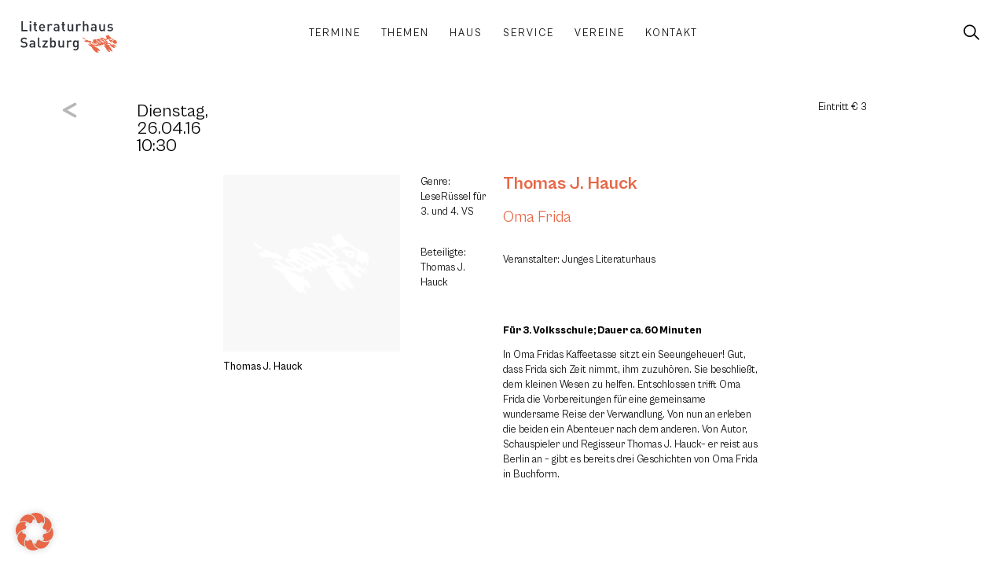

--- FILE ---
content_type: text/html; charset=UTF-8
request_url: https://www.literaturhaus-salzburg.at/veranstaltungen/oma-frida-2/
body_size: 26389
content:
<!doctype html>
<html lang="de" prefix="og: https://ogp.me/ns#">
<head>
	<meta charset="UTF-8">
		<meta name="viewport" content="width=device-width, initial-scale=1">
	
<!-- Suchmaschinen-Optimierung durch Rank Math PRO - https://rankmath.com/ -->
<title>Oma Frida - Literaturhaus Salzburg</title>
<meta name="robots" content="follow, index, max-snippet:-1, max-video-preview:-1, max-image-preview:large"/>
<link rel="canonical" href="https://www.literaturhaus-salzburg.at/veranstaltungen/oma-frida-2/" />
<meta property="og:locale" content="de_DE" />
<meta property="og:type" content="article" />
<meta property="og:title" content="Oma Frida - Literaturhaus Salzburg" />
<meta property="og:description" content="..." />
<meta property="og:url" content="https://www.literaturhaus-salzburg.at/veranstaltungen/oma-frida-2/" />
<meta property="og:site_name" content="Literaturhaus Salzburg" />
<meta property="og:updated_time" content="2022-12-12T16:46:28+01:00" />
<meta name="twitter:card" content="summary_large_image" />
<meta name="twitter:title" content="Oma Frida - Literaturhaus Salzburg" />
<meta name="twitter:description" content="..." />
<!-- /Rank Math WordPress SEO Plugin -->

<link rel="alternate" type="application/rss+xml" title="Literaturhaus Salzburg &raquo; Feed" href="https://www.literaturhaus-salzburg.at/feed/" />
<link rel="alternate" type="application/rss+xml" title="Literaturhaus Salzburg &raquo; Kommentar-Feed" href="https://www.literaturhaus-salzburg.at/comments/feed/" />
<link rel="alternate" title="oEmbed (JSON)" type="application/json+oembed" href="https://www.literaturhaus-salzburg.at/wp-json/oembed/1.0/embed?url=https%3A%2F%2Fwww.literaturhaus-salzburg.at%2Fveranstaltungen%2Foma-frida-2%2F" />
<link rel="alternate" title="oEmbed (XML)" type="text/xml+oembed" href="https://www.literaturhaus-salzburg.at/wp-json/oembed/1.0/embed?url=https%3A%2F%2Fwww.literaturhaus-salzburg.at%2Fveranstaltungen%2Foma-frida-2%2F&#038;format=xml" />
<style id='wp-img-auto-sizes-contain-inline-css' type='text/css'>
img:is([sizes=auto i],[sizes^="auto," i]){contain-intrinsic-size:3000px 1500px}
/*# sourceURL=wp-img-auto-sizes-contain-inline-css */
</style>
<link rel='stylesheet' id='wp-block-library-css' href='https://www.literaturhaus-salzburg.at/wp-includes/css/dist/block-library/style.min.css?ver=6.9' type='text/css' media='all' />
<style id='global-styles-inline-css' type='text/css'>
:root{--wp--preset--aspect-ratio--square: 1;--wp--preset--aspect-ratio--4-3: 4/3;--wp--preset--aspect-ratio--3-4: 3/4;--wp--preset--aspect-ratio--3-2: 3/2;--wp--preset--aspect-ratio--2-3: 2/3;--wp--preset--aspect-ratio--16-9: 16/9;--wp--preset--aspect-ratio--9-16: 9/16;--wp--preset--color--black: #000000;--wp--preset--color--cyan-bluish-gray: #abb8c3;--wp--preset--color--white: #ffffff;--wp--preset--color--pale-pink: #f78da7;--wp--preset--color--vivid-red: #cf2e2e;--wp--preset--color--luminous-vivid-orange: #ff6900;--wp--preset--color--luminous-vivid-amber: #fcb900;--wp--preset--color--light-green-cyan: #7bdcb5;--wp--preset--color--vivid-green-cyan: #00d084;--wp--preset--color--pale-cyan-blue: #8ed1fc;--wp--preset--color--vivid-cyan-blue: #0693e3;--wp--preset--color--vivid-purple: #9b51e0;--wp--preset--gradient--vivid-cyan-blue-to-vivid-purple: linear-gradient(135deg,rgb(6,147,227) 0%,rgb(155,81,224) 100%);--wp--preset--gradient--light-green-cyan-to-vivid-green-cyan: linear-gradient(135deg,rgb(122,220,180) 0%,rgb(0,208,130) 100%);--wp--preset--gradient--luminous-vivid-amber-to-luminous-vivid-orange: linear-gradient(135deg,rgb(252,185,0) 0%,rgb(255,105,0) 100%);--wp--preset--gradient--luminous-vivid-orange-to-vivid-red: linear-gradient(135deg,rgb(255,105,0) 0%,rgb(207,46,46) 100%);--wp--preset--gradient--very-light-gray-to-cyan-bluish-gray: linear-gradient(135deg,rgb(238,238,238) 0%,rgb(169,184,195) 100%);--wp--preset--gradient--cool-to-warm-spectrum: linear-gradient(135deg,rgb(74,234,220) 0%,rgb(151,120,209) 20%,rgb(207,42,186) 40%,rgb(238,44,130) 60%,rgb(251,105,98) 80%,rgb(254,248,76) 100%);--wp--preset--gradient--blush-light-purple: linear-gradient(135deg,rgb(255,206,236) 0%,rgb(152,150,240) 100%);--wp--preset--gradient--blush-bordeaux: linear-gradient(135deg,rgb(254,205,165) 0%,rgb(254,45,45) 50%,rgb(107,0,62) 100%);--wp--preset--gradient--luminous-dusk: linear-gradient(135deg,rgb(255,203,112) 0%,rgb(199,81,192) 50%,rgb(65,88,208) 100%);--wp--preset--gradient--pale-ocean: linear-gradient(135deg,rgb(255,245,203) 0%,rgb(182,227,212) 50%,rgb(51,167,181) 100%);--wp--preset--gradient--electric-grass: linear-gradient(135deg,rgb(202,248,128) 0%,rgb(113,206,126) 100%);--wp--preset--gradient--midnight: linear-gradient(135deg,rgb(2,3,129) 0%,rgb(40,116,252) 100%);--wp--preset--font-size--small: 13px;--wp--preset--font-size--medium: 20px;--wp--preset--font-size--large: 36px;--wp--preset--font-size--x-large: 42px;--wp--preset--spacing--20: 0.44rem;--wp--preset--spacing--30: 0.67rem;--wp--preset--spacing--40: 1rem;--wp--preset--spacing--50: 1.5rem;--wp--preset--spacing--60: 2.25rem;--wp--preset--spacing--70: 3.38rem;--wp--preset--spacing--80: 5.06rem;--wp--preset--shadow--natural: 6px 6px 9px rgba(0, 0, 0, 0.2);--wp--preset--shadow--deep: 12px 12px 50px rgba(0, 0, 0, 0.4);--wp--preset--shadow--sharp: 6px 6px 0px rgba(0, 0, 0, 0.2);--wp--preset--shadow--outlined: 6px 6px 0px -3px rgb(255, 255, 255), 6px 6px rgb(0, 0, 0);--wp--preset--shadow--crisp: 6px 6px 0px rgb(0, 0, 0);}:where(.is-layout-flex){gap: 0.5em;}:where(.is-layout-grid){gap: 0.5em;}body .is-layout-flex{display: flex;}.is-layout-flex{flex-wrap: wrap;align-items: center;}.is-layout-flex > :is(*, div){margin: 0;}body .is-layout-grid{display: grid;}.is-layout-grid > :is(*, div){margin: 0;}:where(.wp-block-columns.is-layout-flex){gap: 2em;}:where(.wp-block-columns.is-layout-grid){gap: 2em;}:where(.wp-block-post-template.is-layout-flex){gap: 1.25em;}:where(.wp-block-post-template.is-layout-grid){gap: 1.25em;}.has-black-color{color: var(--wp--preset--color--black) !important;}.has-cyan-bluish-gray-color{color: var(--wp--preset--color--cyan-bluish-gray) !important;}.has-white-color{color: var(--wp--preset--color--white) !important;}.has-pale-pink-color{color: var(--wp--preset--color--pale-pink) !important;}.has-vivid-red-color{color: var(--wp--preset--color--vivid-red) !important;}.has-luminous-vivid-orange-color{color: var(--wp--preset--color--luminous-vivid-orange) !important;}.has-luminous-vivid-amber-color{color: var(--wp--preset--color--luminous-vivid-amber) !important;}.has-light-green-cyan-color{color: var(--wp--preset--color--light-green-cyan) !important;}.has-vivid-green-cyan-color{color: var(--wp--preset--color--vivid-green-cyan) !important;}.has-pale-cyan-blue-color{color: var(--wp--preset--color--pale-cyan-blue) !important;}.has-vivid-cyan-blue-color{color: var(--wp--preset--color--vivid-cyan-blue) !important;}.has-vivid-purple-color{color: var(--wp--preset--color--vivid-purple) !important;}.has-black-background-color{background-color: var(--wp--preset--color--black) !important;}.has-cyan-bluish-gray-background-color{background-color: var(--wp--preset--color--cyan-bluish-gray) !important;}.has-white-background-color{background-color: var(--wp--preset--color--white) !important;}.has-pale-pink-background-color{background-color: var(--wp--preset--color--pale-pink) !important;}.has-vivid-red-background-color{background-color: var(--wp--preset--color--vivid-red) !important;}.has-luminous-vivid-orange-background-color{background-color: var(--wp--preset--color--luminous-vivid-orange) !important;}.has-luminous-vivid-amber-background-color{background-color: var(--wp--preset--color--luminous-vivid-amber) !important;}.has-light-green-cyan-background-color{background-color: var(--wp--preset--color--light-green-cyan) !important;}.has-vivid-green-cyan-background-color{background-color: var(--wp--preset--color--vivid-green-cyan) !important;}.has-pale-cyan-blue-background-color{background-color: var(--wp--preset--color--pale-cyan-blue) !important;}.has-vivid-cyan-blue-background-color{background-color: var(--wp--preset--color--vivid-cyan-blue) !important;}.has-vivid-purple-background-color{background-color: var(--wp--preset--color--vivid-purple) !important;}.has-black-border-color{border-color: var(--wp--preset--color--black) !important;}.has-cyan-bluish-gray-border-color{border-color: var(--wp--preset--color--cyan-bluish-gray) !important;}.has-white-border-color{border-color: var(--wp--preset--color--white) !important;}.has-pale-pink-border-color{border-color: var(--wp--preset--color--pale-pink) !important;}.has-vivid-red-border-color{border-color: var(--wp--preset--color--vivid-red) !important;}.has-luminous-vivid-orange-border-color{border-color: var(--wp--preset--color--luminous-vivid-orange) !important;}.has-luminous-vivid-amber-border-color{border-color: var(--wp--preset--color--luminous-vivid-amber) !important;}.has-light-green-cyan-border-color{border-color: var(--wp--preset--color--light-green-cyan) !important;}.has-vivid-green-cyan-border-color{border-color: var(--wp--preset--color--vivid-green-cyan) !important;}.has-pale-cyan-blue-border-color{border-color: var(--wp--preset--color--pale-cyan-blue) !important;}.has-vivid-cyan-blue-border-color{border-color: var(--wp--preset--color--vivid-cyan-blue) !important;}.has-vivid-purple-border-color{border-color: var(--wp--preset--color--vivid-purple) !important;}.has-vivid-cyan-blue-to-vivid-purple-gradient-background{background: var(--wp--preset--gradient--vivid-cyan-blue-to-vivid-purple) !important;}.has-light-green-cyan-to-vivid-green-cyan-gradient-background{background: var(--wp--preset--gradient--light-green-cyan-to-vivid-green-cyan) !important;}.has-luminous-vivid-amber-to-luminous-vivid-orange-gradient-background{background: var(--wp--preset--gradient--luminous-vivid-amber-to-luminous-vivid-orange) !important;}.has-luminous-vivid-orange-to-vivid-red-gradient-background{background: var(--wp--preset--gradient--luminous-vivid-orange-to-vivid-red) !important;}.has-very-light-gray-to-cyan-bluish-gray-gradient-background{background: var(--wp--preset--gradient--very-light-gray-to-cyan-bluish-gray) !important;}.has-cool-to-warm-spectrum-gradient-background{background: var(--wp--preset--gradient--cool-to-warm-spectrum) !important;}.has-blush-light-purple-gradient-background{background: var(--wp--preset--gradient--blush-light-purple) !important;}.has-blush-bordeaux-gradient-background{background: var(--wp--preset--gradient--blush-bordeaux) !important;}.has-luminous-dusk-gradient-background{background: var(--wp--preset--gradient--luminous-dusk) !important;}.has-pale-ocean-gradient-background{background: var(--wp--preset--gradient--pale-ocean) !important;}.has-electric-grass-gradient-background{background: var(--wp--preset--gradient--electric-grass) !important;}.has-midnight-gradient-background{background: var(--wp--preset--gradient--midnight) !important;}.has-small-font-size{font-size: var(--wp--preset--font-size--small) !important;}.has-medium-font-size{font-size: var(--wp--preset--font-size--medium) !important;}.has-large-font-size{font-size: var(--wp--preset--font-size--large) !important;}.has-x-large-font-size{font-size: var(--wp--preset--font-size--x-large) !important;}
/*# sourceURL=global-styles-inline-css */
</style>

<style id='classic-theme-styles-inline-css' type='text/css'>
/*! This file is auto-generated */
.wp-block-button__link{color:#fff;background-color:#32373c;border-radius:9999px;box-shadow:none;text-decoration:none;padding:calc(.667em + 2px) calc(1.333em + 2px);font-size:1.125em}.wp-block-file__button{background:#32373c;color:#fff;text-decoration:none}
/*# sourceURL=/wp-includes/css/classic-themes.min.css */
</style>
<link rel='stylesheet' id='jet-engine-frontend-css' href='https://www.literaturhaus-salzburg.at/wp-content/plugins/jet-engine/assets/css/frontend.css?ver=3.7.7' type='text/css' media='all' />
<style id='dominant-color-styles-inline-css' type='text/css'>
img[data-dominant-color]:not(.has-transparency) { background-color: var(--dominant-color); }
/*# sourceURL=dominant-color-styles-inline-css */
</style>
<link rel='stylesheet' id='literaturhaus-helper-plugin-css' href='https://www.literaturhaus-salzburg.at/wp-content/plugins/literaturhaus-helper-plugin/public/css/literaturhaus-helper.min.css?ver=1.0.1b' type='text/css' media='all' />
<link rel='stylesheet' id='literaturhaus-theme-css' href='https://www.literaturhaus-salzburg.at/wp-content/themes/literaturhaus/style.min.css?ver=1.0.8' type='text/css' media='all' />
<link rel='stylesheet' id='warp3-css' href='https://www.literaturhaus-salzburg.at/wp-content/themes/warp3/style.min.css?ver=1.0.3' type='text/css' media='all' />
<link rel='stylesheet' id='warp3-theme-style-css' href='https://www.literaturhaus-salzburg.at/wp-content/themes/warp3/theme.min.css?ver=1.0.3' type='text/css' media='all' />
<link rel='stylesheet' id='jet-elements-css' href='https://www.literaturhaus-salzburg.at/wp-content/plugins/jet-elements/assets/css/jet-elements.css?ver=2.7.11' type='text/css' media='all' />
<link rel='stylesheet' id='jet-inline-svg-css' href='https://www.literaturhaus-salzburg.at/wp-content/plugins/jet-elements/assets/css/addons/jet-inline-svg.css?ver=2.7.11' type='text/css' media='all' />
<link rel='stylesheet' id='e-animation-fadeInUp-css' href='https://www.literaturhaus-salzburg.at/wp-content/plugins/elementor/assets/lib/animations/styles/fadeInUp.min.css?ver=3.32.4' type='text/css' media='all' />
<link rel='stylesheet' id='elementor-frontend-css' href='https://www.literaturhaus-salzburg.at/wp-content/uploads/elementor/css/custom-frontend.min.css?ver=1764735263' type='text/css' media='all' />
<link rel='stylesheet' id='widget-image-css' href='https://www.literaturhaus-salzburg.at/wp-content/plugins/elementor/assets/css/widget-image.min.css?ver=3.32.4' type='text/css' media='all' />
<link rel='stylesheet' id='widget-social-icons-css' href='https://www.literaturhaus-salzburg.at/wp-content/plugins/elementor/assets/css/widget-social-icons.min.css?ver=3.32.4' type='text/css' media='all' />
<link rel='stylesheet' id='e-apple-webkit-css' href='https://www.literaturhaus-salzburg.at/wp-content/uploads/elementor/css/custom-apple-webkit.min.css?ver=1764735263' type='text/css' media='all' />
<link rel='stylesheet' id='widget-heading-css' href='https://www.literaturhaus-salzburg.at/wp-content/plugins/elementor/assets/css/widget-heading.min.css?ver=3.32.4' type='text/css' media='all' />
<link rel='stylesheet' id='e-animation-fadeIn-css' href='https://www.literaturhaus-salzburg.at/wp-content/plugins/elementor/assets/lib/animations/styles/fadeIn.min.css?ver=3.32.4' type='text/css' media='all' />
<link rel='stylesheet' id='widget-icon-list-css' href='https://www.literaturhaus-salzburg.at/wp-content/uploads/elementor/css/custom-widget-icon-list.min.css?ver=1764735263' type='text/css' media='all' />
<link rel='stylesheet' id='widget-spacer-css' href='https://www.literaturhaus-salzburg.at/wp-content/plugins/elementor/assets/css/widget-spacer.min.css?ver=3.32.4' type='text/css' media='all' />
<link rel='stylesheet' id='widget-divider-css' href='https://www.literaturhaus-salzburg.at/wp-content/plugins/elementor/assets/css/widget-divider.min.css?ver=3.32.4' type='text/css' media='all' />
<link rel='stylesheet' id='widget-form-css' href='https://www.literaturhaus-salzburg.at/wp-content/plugins/elementor-pro/assets/css/widget-form.min.css?ver=3.32.2' type='text/css' media='all' />
<link rel='stylesheet' id='jet-blocks-css' href='https://www.literaturhaus-salzburg.at/wp-content/uploads/elementor/css/custom-jet-blocks.css?ver=1.3.20.1' type='text/css' media='all' />
<link rel='stylesheet' id='elementor-post-4-css' href='https://www.literaturhaus-salzburg.at/wp-content/uploads/elementor/css/post-4.css?ver=1764735263' type='text/css' media='all' />
<link rel='stylesheet' id='filebird-elementor-frontend-css' href='https://www.literaturhaus-salzburg.at/wp-content/plugins/filebird-pro/includes/PageBuilders/Elementor/assets/css/frontend.css?ver=6.4.9' type='text/css' media='all' />
<link rel='stylesheet' id='elementor-post-19-css' href='https://www.literaturhaus-salzburg.at/wp-content/uploads/elementor/css/post-19.css?ver=1764735264' type='text/css' media='all' />
<link rel='stylesheet' id='elementor-post-22-css' href='https://www.literaturhaus-salzburg.at/wp-content/uploads/elementor/css/post-22.css?ver=1764735264' type='text/css' media='all' />
<link rel='stylesheet' id='elementor-post-10269-css' href='https://www.literaturhaus-salzburg.at/wp-content/uploads/elementor/css/post-10269.css?ver=1764735277' type='text/css' media='all' />
<link rel='stylesheet' id='borlabs-cookie-css' href='https://www.literaturhaus-salzburg.at/wp-content/cache/borlabs-cookie/borlabs-cookie_1_de.css?ver=2.3.4-4624' type='text/css' media='all' />
<link rel='stylesheet' id='jquery-chosen-css' href='https://www.literaturhaus-salzburg.at/wp-content/plugins/jet-search/assets/lib/chosen/chosen.min.css?ver=1.8.7' type='text/css' media='all' />
<link rel='stylesheet' id='jet-search-css' href='https://www.literaturhaus-salzburg.at/wp-content/plugins/jet-search/assets/css/jet-search.css?ver=3.5.14' type='text/css' media='all' />
<script type="text/javascript" src="https://www.literaturhaus-salzburg.at/wp-includes/js/jquery/jquery.min.js?ver=3.7.1" id="jquery-core-js"></script>
<script type="text/javascript" src="https://www.literaturhaus-salzburg.at/wp-includes/js/jquery/jquery-migrate.min.js?ver=3.4.1" id="jquery-migrate-js"></script>
<script type="text/javascript" src="https://www.literaturhaus-salzburg.at/wp-content/plugins/literaturhaus-helper-plugin/public/js/literaturhaus-helper.js?ver=1.0.1b" id="literaturhaus-helper-plugin-js"></script>
<script type="text/javascript" id="borlabs-cookie-prioritize-js-extra">
/* <![CDATA[ */
var borlabsCookiePrioritized = {"domain":"www.literaturhaus-salzburg.at","path":"/","version":"1","bots":"1","optInJS":{"statistics":{"matomo":"[base64]"}}};
//# sourceURL=borlabs-cookie-prioritize-js-extra
/* ]]> */
</script>
<script type="text/javascript" src="https://www.literaturhaus-salzburg.at/wp-content/plugins/borlabs-cookie/assets/javascript/borlabs-cookie-prioritize.min.js?ver=2.3.4" id="borlabs-cookie-prioritize-js"></script>
<link rel="https://api.w.org/" href="https://www.literaturhaus-salzburg.at/wp-json/" /><link rel="alternate" title="JSON" type="application/json" href="https://www.literaturhaus-salzburg.at/wp-json/wp/v2/event/7775" /><link rel="EditURI" type="application/rsd+xml" title="RSD" href="https://www.literaturhaus-salzburg.at/xmlrpc.php?rsd" />
<link rel='shortlink' href='https://www.literaturhaus-salzburg.at/?p=7775' />
<meta name="generator" content="dominant-color-images 1.2.0">
<meta name="generator" content="performance-lab 4.0.0; plugins: dominant-color-images, performant-translations, speculation-rules, webp-uploads">
<meta name="generator" content="performant-translations 1.2.0">
<meta name="generator" content="webp-uploads 2.6.0">
<meta name="generator" content="speculation-rules 1.6.0">
<meta name="generator" content="Elementor 3.32.4; features: e_font_icon_svg, additional_custom_breakpoints; settings: css_print_method-external, google_font-enabled, font_display-block">
			<style>
				.e-con.e-parent:nth-of-type(n+4):not(.e-lazyloaded):not(.e-no-lazyload),
				.e-con.e-parent:nth-of-type(n+4):not(.e-lazyloaded):not(.e-no-lazyload) * {
					background-image: none !important;
				}
				@media screen and (max-height: 1024px) {
					.e-con.e-parent:nth-of-type(n+3):not(.e-lazyloaded):not(.e-no-lazyload),
					.e-con.e-parent:nth-of-type(n+3):not(.e-lazyloaded):not(.e-no-lazyload) * {
						background-image: none !important;
					}
				}
				@media screen and (max-height: 640px) {
					.e-con.e-parent:nth-of-type(n+2):not(.e-lazyloaded):not(.e-no-lazyload),
					.e-con.e-parent:nth-of-type(n+2):not(.e-lazyloaded):not(.e-no-lazyload) * {
						background-image: none !important;
					}
				}
			</style>
			<noscript><style>.lazyload[data-src]{display:none !important;}</style></noscript><style>.lazyload{background-image:none !important;}.lazyload:before{background-image:none !important;}</style><link rel="icon" href="https://www.literaturhaus-salzburg.at/wp-content/uploads/favicon-150x150.png" sizes="32x32" />
<link rel="icon" href="https://www.literaturhaus-salzburg.at/wp-content/uploads/favicon-300x300.png" sizes="192x192" />
<link rel="apple-touch-icon" href="https://www.literaturhaus-salzburg.at/wp-content/uploads/favicon-300x300.png" />
<meta name="msapplication-TileImage" content="https://www.literaturhaus-salzburg.at/wp-content/uploads/favicon-300x300.png" />
		</head>
<body class="wp-singular event-template-default single single-event postid-7775 wp-custom-logo wp-theme-warp3 wp-child-theme-literaturhaus elementor-default elementor-kit-4 elementor-page-10269">
<div id="top"></div>
		<header data-elementor-type="header" data-elementor-id="19" class="elementor elementor-19 elementor-location-header" data-elementor-post-type="elementor_library">
			<div class="elementor-element elementor-element-7c0e7f8 lth-header e-con-full e-flex e-con e-parent" data-id="7c0e7f8" data-element_type="container" data-settings="{&quot;background_background&quot;:&quot;gradient&quot;}">
				<div class="elementor-element elementor-element-e9ee5d9 lth-logo elementor-widget__width-initial elementor-widget-mobile__width-initial elementor-widget elementor-widget-jet-inline-svg" data-id="e9ee5d9" data-element_type="widget" data-widget_type="jet-inline-svg.default">
				<div class="elementor-widget-container">
					<div class="elementor-jet-inline-svg jet-elements"><div class="jet-inline-svg__wrapper"><a class="jet-inline-svg jet-inline-svg--custom-width" href="https://www.literaturhaus-salzburg.at" aria-label="SVG link"><div class="jet-inline-svg__inner"><?xml version="1.0" encoding="UTF-8"?>
<svg xmlns="http://www.w3.org/2000/svg" xmlns:xlink="http://www.w3.org/1999/xlink" width="267.402" height="86.422" viewBox="0 0 267.402 86.422">
  <defs>
    <clipPath id="a">
      <path d="M0,65.4H267.4V-21.018H0Z" transform="translate(0 21.018)" fill="none"></path>
    </clipPath>
  </defs>
  <g transform="translate(0 21.018)">
    <g transform="translate(0 -21.018)" clip-path="url(#a)">
      <g class="text text-top" transform="translate(0 44.786)">
        <path d="M14.672,14.874A7.11,7.11,0,0,0,12.46,9.3,8.994,8.994,0,0,0,7.382,7.28L4.29,6.823A6.069,6.069,0,0,1,1.239,5.561,3.235,3.235,0,0,1,.207,3.045C.207.639,1.963-1.195,5.17-1.195a7.985,7.985,0,0,1,5.917,2.1l2.632-2.595A11.316,11.316,0,0,0,5.285-4.78C-.365-4.78-3.8-1.536-3.8,3.2A6.753,6.753,0,0,0-1.816,8.386a9.307,9.307,0,0,0,5.152,2.175l3.207.461A4.7,4.7,0,0,1,9.52,12.165a3.662,3.662,0,0,1,1.069,2.825c0,2.632-2.06,4.161-5.613,4.161a8.967,8.967,0,0,1-6.945-2.6l-2.747,2.714C-2.12,21.9.819,22.851,4.9,22.851c5.687,0,9.77-2.977,9.77-7.977m21.221,7.747V9.685c0-4.391-2.673-6.641-7.977-6.641-3.207,0-5.115.65-6.949,2.784l2.558,2.405c1.069-1.373,2.1-1.871,4.239-1.871C30.778,6.363,32,7.547,32,9.99v1.373H26.884c-4.428,0-6.678,2.327-6.678,5.571A5.95,5.95,0,0,0,21.732,21.1c1.184,1.184,2.788,1.756,5.189,1.756a6.354,6.354,0,0,0,5.152-1.986v1.756ZM32,15.639A3.892,3.892,0,0,1,31.16,18.5a4.632,4.632,0,0,1-3.627,1.106c-2.442,0-3.548-.991-3.548-2.747s1.18-2.788,3.47-2.788H32Zm19.387,6.982V19.3H49.668c-1.562,0-2.1-.765-2.1-2.253V-4.55H43.677V17.28c0,2.862,1.6,5.341,5.3,5.341Zm19.157,0v-3.47H60.852L70.543,6.363V3.271H56.653V6.745h9.083L56.119,19.529v3.092Zm22.668-9.691c0-2.94-.226-6.221-2.175-8.17a6.609,6.609,0,0,0-4.692-1.715A5.988,5.988,0,0,0,81.267,5.22V-4.55h-3.89V22.621h3.816v-2.06a5.946,5.946,0,0,0,5.111,2.29,6.691,6.691,0,0,0,4.733-1.719c1.949-1.945,2.175-5.267,2.175-8.2m-3.89,0c0,3.433-.5,6.447-4.009,6.447s-4.046-3.014-4.046-6.447.535-6.414,4.046-6.414,4.009,2.977,4.009,6.414m26.562,9.691V3.271H111.99V15.063c0,2.977-1.83,4.313-4.009,4.313s-3.89-1.3-3.89-4.313V3.271H100.2V15.639a7.1,7.1,0,0,0,1.945,5.456,6.72,6.72,0,0,0,4.77,1.756,6.937,6.937,0,0,0,5.156-2.175v1.945ZM137.561,4.874a5.989,5.989,0,0,0-4.618-1.83,6.42,6.42,0,0,0-5.152,2.327v-2.1h-3.82v19.35h3.894V10.865c0-2.669,1.756-4.35,3.857-4.35a3.59,3.59,0,0,1,2.9,1.3ZM156.22,22.506V3.271h-3.779V5.335a5.922,5.922,0,0,0-5.074-2.29,6.48,6.48,0,0,0-4.655,1.678c-1.871,1.871-2.175,4.581-2.175,7.862s.3,5.991,2.175,7.862a6.4,6.4,0,0,0,4.618,1.719,5.978,5.978,0,0,0,5-2.212v2.479c0,2.595-1.262,4.922-4.544,4.922a5.432,5.432,0,0,1-4.2-1.719l-2.479,2.484a8.941,8.941,0,0,0,6.83,2.558c5.152,0,8.281-3.437,8.281-8.17m-3.89-9.922c0,3.055-.419,6.069-3.931,6.069s-3.972-3.014-3.972-6.069.461-6.069,3.972-6.069,3.931,3.018,3.931,6.069" transform="translate(4.715 4.78)" fill="#2b2e34"></path>
      </g>
      <g class="text text-bottom" transform="translate(2.405 0.003)">
        <path d="M13.026,20.65v-3.7H-.066V-6.525h-4.12V20.65ZM23.063,1.3H19.169V20.65h3.894Zm0,19.35.115-27.286h-4.12v4.12h4.12Zm0,4.12M39.243,20.65V17.327h-1.6a1.965,1.965,0,0,1-2.134-2.249V4.622h3.738V1.645H35.505v-5.88H31.611v5.88H29.4V4.622h2.212V15.267c0,2.788,1.678,5.382,5.3,5.382ZM61.418,12.1V10.383c0-5.493-3.014-9.309-8.207-9.309-4.959,0-8.2,3.622-8.2,9.881,0,7.368,3.853,9.926,8.7,9.926a9.085,9.085,0,0,0,7.253-3.018l-2.484-2.327a5.777,5.777,0,0,1-4.692,1.986c-3.17,0-4.926-2.1-4.926-5.419Zm-3.857-2.71h-8.7a6.168,6.168,0,0,1,.5-2.636A4.047,4.047,0,0,1,53.21,4.314a4,4,0,0,1,3.82,2.442,6.155,6.155,0,0,1,.53,2.636M82.063,2.9a5.983,5.983,0,0,0-4.618-1.83A6.426,6.426,0,0,0,72.293,3.4V1.3H68.478V20.65h3.894V8.894c0-2.669,1.756-4.35,3.853-4.35a3.579,3.579,0,0,1,2.9,1.3ZM100.994,20.65V7.714c0-4.391-2.673-6.641-7.977-6.641-3.207,0-5.115.646-6.945,2.784l2.558,2.405c1.069-1.373,2.1-1.871,4.235-1.871,3.014,0,4.235,1.184,4.235,3.627V9.392H91.985c-4.424,0-6.678,2.327-6.678,5.571a5.95,5.95,0,0,0,1.525,4.161c1.184,1.18,2.788,1.756,5.193,1.756a6.378,6.378,0,0,0,5.152-1.986V20.65ZM97.1,13.664a3.9,3.9,0,0,1-.839,2.866,4.632,4.632,0,0,1-3.627,1.106c-2.442,0-3.548-1-3.548-2.751S90.27,12.1,92.56,12.1H97.1Zm19.885,6.986V17.327h-1.6a1.966,1.966,0,0,1-2.138-2.249V4.622h3.742V1.645h-3.742v-5.88h-3.89v5.88h-2.216V4.622h2.216V15.267c0,2.788,1.678,5.382,5.3,5.382Zm22.364,0V1.3h-3.894V13.092c0,2.977-1.83,4.313-4,4.313s-3.894-1.3-3.894-4.313V1.3h-3.894V13.664a7.1,7.1,0,0,0,1.949,5.46,6.706,6.706,0,0,0,4.77,1.756,6.934,6.934,0,0,0,5.152-2.175V20.65ZM161.026,2.9a5.983,5.983,0,0,0-4.618-1.83A6.426,6.426,0,0,0,151.256,3.4V1.3H147.44V20.65h3.89V8.894c0-2.669,1.756-4.35,3.857-4.35a3.578,3.578,0,0,1,2.9,1.3ZM181.708,20.65V8.171c0-4.2-2.4-7.1-6.715-7.1a6.649,6.649,0,0,0-5,2.175V-6.525H166.1V20.65h3.894V8.779c0-2.9,1.756-4.235,3.931-4.235s3.894,1.3,3.894,4.235V20.65Zm22.138,0V7.714c0-4.391-2.673-6.641-7.977-6.641-3.207,0-5.115.646-6.945,2.784l2.553,2.405c1.069-1.373,2.1-1.871,4.239-1.871,3.014,0,4.235,1.184,4.235,3.627V9.392h-5.115c-4.424,0-6.678,2.327-6.678,5.571a5.95,5.95,0,0,0,1.525,4.161c1.184,1.18,2.788,1.756,5.193,1.756a6.378,6.378,0,0,0,5.152-1.986V20.65Zm-3.894-6.986a3.9,3.9,0,0,1-.839,2.866,4.632,4.632,0,0,1-3.627,1.106c-2.442,0-3.548-1-3.548-2.751s1.184-2.784,3.47-2.784h4.544Zm27.286,6.986V1.3h-3.89V13.092c0,2.977-1.834,4.313-4.009,4.313s-3.894-1.3-3.894-4.313V1.3h-3.89V13.664a7.108,7.108,0,0,0,1.945,5.46,6.713,6.713,0,0,0,4.77,1.756,6.928,6.928,0,0,0,5.152-2.175V20.65Zm22.405-5.917c0-3.433-2.138-5.152-5.765-5.456l-3.051-.267c-2.064-.189-2.673-1.069-2.673-2.212,0-1.451,1.184-2.484,3.511-2.484a7.3,7.3,0,0,1,4.77,1.414l2.442-2.479c-1.793-1.567-4.276-2.175-7.175-2.175-4.046,0-7.29,2.134-7.29,5.913,0,3.4,2.1,5.037,5.728,5.345l3.088.267c1.871.152,2.595.991,2.595,2.286,0,1.834-1.867,2.673-4.235,2.673a7.511,7.511,0,0,1-5.571-2.023l-2.558,2.558c2.29,2.253,4.963,2.788,8.129,2.788,4.618,0,8.055-2.1,8.055-6.147" transform="translate(4.186 6.636)" fill="#2b2e34"></path>
      </g>
      <g class="sign" transform="translate(172.264 37.176)">
        <path d="M26.361,16.072l.535.1-.008.391Zm45.258-.551c-2.562-1.192-3.849-.942-4.128-1.435-1.155-2.039-2.36-3.03-3.343-4.535l.674-1.044a7.27,7.27,0,0,1,1.941-.748,15.976,15.976,0,0,0,3.561,1.468,27.936,27.936,0,0,1,3.314.5c1.1.617.966,3.269,1.061,4.634.037.559-1.139.312-1.275.465-.481.481-1.1,1.028-1.805.7M71.065,11.6c-.625-.271-.974.164-1.657-.263-.806.366.563,1.275,1.073,1.562a1.874,1.874,0,0,0,1.394-.012c.111-.082-.477-1.139-.81-1.287m4.243,13.52c-.452.037-.872-.81-1.221-.909,0,0,1.727-.411,1.254.115,0,0-.148,1.11-.033.794M56.332,26.488l-1.25-.3-.259-.7-.271-.876,1.114,1.3.67.173ZM28.824,20.5a19.082,19.082,0,0,0,2.537,1.686c.206.115.535.691.37.921a31.037,31.037,0,0,1-5.822-.354,1.782,1.782,0,0,0,.218-1.172c-.173-.086-.317.354-.826.066s-.082-.358-.592-.646-.424-.226-.876-.189c-.321-.436.3-.6-.21-.892s-.452.267-.962-.021c-.4-.226-.707-1.188-1.69-1.493-.09-.156,1.168-.613,1.168-.613,2.208.97,6.172,2.418,6.686,2.706m23.195-5.177c-.448,1.1-1.9.991-2.9,1.456L46.838,15.5A94.036,94.036,0,0,1,38.15,9.128c.14-.263,1.147-.2,1.147-.2.156.382.078.419.617.6.341.111.876.045,1.131.189A18.734,18.734,0,0,0,43,10.55c.88.362,2.849,1.011,3.359,1.3s1.571,1.192,2.085,1.48,1.4.477,1.908.765,1.414,1.057,1.669,1.229m5.086-1.365c.21.2.033.37.222.555-.362-.09-.526-.053-.7.185a5.655,5.655,0,0,1-1.871-.736c-.51-.288-6.974-5.226-10.333-7.94.14-.267.53-.436,1.04-.152s2.706,1,3.215,1.287a89.878,89.878,0,0,1,8.429,6.8M62.488-4.367c-.514-.288-1.25-.44-1.953-.8-.2.243-.526.317-.835.8s.247.917-.062,1.4a2.768,2.768,0,0,1-1.044.863c-.35-.214-.962-.559-1.641-.921a3.076,3.076,0,0,0-1.246.974c-.308.477.341,1.131.033,1.608-.321.5,1.805,2.874,2.636,4.038a1.426,1.426,0,0,1-.136,1.254c-.214.563-1.834.317-1.472,1,.012.025-2.7.3-3.277,1.472-.835-.74-2.582-2.549-3.092-2.837s-1.155-.189-1.83-.44-1.431-.962-2.118-1.086a7.677,7.677,0,0,0-1.723.189A6.184,6.184,0,0,1,41.92,2.4a4.715,4.715,0,0,1-1.649.1l-.929,1.451c1.916,1.9,4,3.429,5.794,5.255-3.7-1.2-8.9-4-12.878-2.784-.132.473-2.035,1.036-2.57,1.6-.37.041-.888,1.077-1.562.8.09-1.834-2.356-.72-2.669-1.85-.785.308-1.673.921-2.648,1.353-.1.576-1.225.033-1.628-.173a8.053,8.053,0,0,0-1.168,1.628,11.674,11.674,0,0,0,1.509,1.081c-.711.247-1.464.584-2.187.777.025,1.731,2.348,3.289,3.413,3.828a1.691,1.691,0,0,1-2.381-.066,18.613,18.613,0,0,0-3.433-.23c-.551,1.6.646,2.327,1.678,3.5l.658-.148c.576,1.591,2.471,1.283,2.907,2.743,1.172,1.049,2.068,1.32,2.34,1.246l.81.654c-1.468.917-2.163.058-3.466-.51a36.966,36.966,0,0,1-10-5.263c-1.484-.67-2.1-.382-2.081-.629a2.3,2.3,0,0,0-.732,1.48,8.568,8.568,0,0,1,2.081,1.18c.613.345,3.713,3.043,2.9,3.072-.251.021-.206-.09-.715-.378a18.823,18.823,0,0,0-6.3-1.271c-.847,1.571,1.151,2.36,1.933,2.829,3.622,2.167,4.474,3.035,7.224,4.317,1.513,2.792,2.257,5.21,4.128,7.175.567.58,4.733,5.111,5.247,5.4s2.578,2.492,3.088,2.78.942.267,1.443.51c.321-.436.909-.942.913-1.365,1.649.09,2.43,2.644,4.309,1.106-.263-.2.185-.757-.234-1.188a14.284,14.284,0,0,1-2.118-2.187,1.492,1.492,0,0,0-.345-2.422c-.074-.3.025-.588.329-.5a1.6,1.6,0,0,1,1.114.222c.514.288,1.8,1.534,2.315,1.822.715.4,1.525.983,2.529-.045-.189-.942-1.09-1.711-1.18-2.118a18.219,18.219,0,0,1-.358-2,12.846,12.846,0,0,1-2.627-2.27c-3.659-1.324-1.192-2.389-2.467-2.989-1.657-.781-1.39.4-1.678.473-1.723-.72-4.47-2.171-4.983-2.459a1.524,1.524,0,0,0-1.168-.238l-2.775-1.55c3.265-1.357,5.7.818,8.659.822.214-.012,1.53.325,1.838-.156s.144-1.09.448-1.571a2.367,2.367,0,0,1,2.13-.835c1.657.181,3.627,2.266,5.481,2.422.238-1.789-1.694-2.981-2.738-3.976,1.571-.629,2.751.452,3.919,1.073,1.431.806,1.826.469,2.039.859.09-1.229.374-1.484-.317-2.607a2.4,2.4,0,0,1,2.085-.28c.51.288.062.555.572.843.666.374,1.727-.3,1.924-.613.308-.481-.707-.835.177-1.155a3.53,3.53,0,0,1,1,.021,16.959,16.959,0,0,0,5.81,1.283c.041.247-.473,1.291-.835,1.345-.9.14-2.385-.419-3,.539-.859,1.34,3.294,5.469,3.618,6.394,1.657.711,2.34,3.277,2.808,4.7,1.933,2.076,5.378,6.1,5.892,6.39a6.473,6.473,0,0,0,4.136-.156c-.07-.387-.238-.555.173-.7a21.322,21.322,0,0,1-2.9-4.03c-.189-.3-1.9-.8-1.653-1.9a6.463,6.463,0,0,0,1.049-.062A53.37,53.37,0,0,0,71.3,40.468a6,6,0,0,0,2.808.395c-1.11-.884-.074-2.973-1.805-3.828a3.819,3.819,0,0,1-.358-1.234c-2.261-1.6-2.245-3.446-2.2-3.516.8-1.246-1.772-2.693-1.92-2.841-1.02-1.065-2.089-1.789-2.747-3.59a3.372,3.372,0,0,1,1.567-.312l.177-.72a2.166,2.166,0,0,1-.892-1.386,26.847,26.847,0,0,1-4.3-.925l-2.179-1.472-2.619.156,2.471-.654c1.365-.436,2.455-1.061,3.906-.991a7.618,7.618,0,0,1,1.8.662c.826.3,1.719.461,2,.617.51.288.724.691,1.1.892.062.267-.317.354-.621.831s.127,1.34.477,1.6c1.822,1.447,4.638,4.531,5.148,4.819s1.476.308,1.986.6.062.555.572.843,4.511,1.332,4.65.785c.44-1.711-1.332-2.817-2.775-4.5l-1.262-.761c.4-.206,1.546-1.114,1.933-1.357l.761.641c.946,1.283-.284,1.846.588,2.167a3.463,3.463,0,0,0,1.4.185c-.259-1.2,1-1.69,1.9-2.072.144,1.336.243,2.253.271,3.631.3.049.761.275,1.016.033.3-.288.016-1.2.193-1.472.045-.074-1.39-3.1-.974-4.4a3.49,3.49,0,0,0-1.628-.345,1.7,1.7,0,0,0-.049,1.345c-.255.025-.378.214-.637.3-.822.695-.678-1.776-1.62-2.056-.09-.132-.366-.843-.477-.962-.641-.181-1.488.625-1.875.732-.09-.539-.021-1.9-.535-2.183a2.032,2.032,0,0,0-1.99.691c-.308.481.173.872-.136,1.349s-2.2,1.028-2.344.485c-.2-.757-4.067-3.384-4.235-3.923-.09-.292-.654-.033-1.024-.111a4.479,4.479,0,0,1-1.217-.724c-.127-.07-1.719-.173-1.9.633-1.287-.909-2.331.1-3.532-.576a5.281,5.281,0,0,1-1.419-1.312,8.108,8.108,0,0,0,2.2-1.262,1.163,1.163,0,0,0,.111-1.164c-1.789-1.6-4.252-3.236-5.909-4.942l-.14-.683c.72-.28,2.274.025,2.993-.226.641-.214,1.254-1.036,1.949-1.472.366-.23.732-.09,1.188-.263.025.234-.148.436.366.724a6.1,6.1,0,0,0,2.66.387c.288-.424,0-.847.206-1.188.588-.012,4.26-.535,4.507-.917.308-.481.921-.136,1.435.152A7.733,7.733,0,0,1,72.43,7.738l.678-.148a5.616,5.616,0,0,1,1.6,1.579c.765.3,1.641.851,2.327,1.147-.107.111.066.308-.243.785s-.222-.514-.53-.037.1.707-.206,1.188-.226-.518-.535-.041c-.411.65.012,5.354.654,5.711.51.288,1.719-.074,2.233.214s.123,1.11.633,1.4.35-.325.859-.037-.041.5.21.625c.7-.152,1.353-.238,1.657-.72l.732-1.139c.366-.362.37.3.884.584.345.193.477,1.254.485,1.258-.016.008.029.572.045.851l.707.395c.366-.078.444-.407.769-.292a15.532,15.532,0,0,1-.012-2.874,27.8,27.8,0,0,1,1.291-2.64c-1.283-1.1-1.312-2.484-1.554-3.721-.14-.156-.066-.123-.58-.411s-.592-1.151-1.188-1.188a3.439,3.439,0,0,1-1.76-.728c-.51-.288-2.15.095-2.66-.193s.144-.44-.37-.728-2.089-.654-2.6-.942A44.862,44.862,0,0,1,71.83,4.341c-.97-.872-3.3-1.229-3.178-2.821-2.9-.625-4.067-4.708-6.164-5.888M44.1,17.717a7.916,7.916,0,0,0-.872.432c-.884-.477-2.467-.917-2.981-1.2s-.617-.909-1.024-1.135c-2.78-1.3-3.1-1.2-3.158-1.46-2.22-.736-1.846-1.431-2.767-1.624-.6-.144-.839.169-1.353-.115s.021-.337-.489-.625-.962.025-1.476-.263A18.9,18.9,0,0,1,28.3,10.139c1.887-.123,1.846.452,2.233.555,1.591-.543,5.707,1.727,6.016,1.9.51.284-.041.5.469.785a1.554,1.554,0,0,0,1.234.177c1.768,1.25,1.871,1.345,2.261,1.271A18.1,18.1,0,0,0,44.1,17.717M30.144,13.683,31.933,15a3.76,3.76,0,0,1-2.044-.181c-.51-.284-.547-1.937.255-1.139m6.065,4.453c-.51-.288-1.114-.255-1.624-.543s-.456-.366-.966-.654A4.556,4.556,0,0,0,31.8,15.653c-.152-.267.321-.6.321-.6,1.209.456,3.762,2.089,4.046,2.187.259,0,.341-.238.851.049s.062.555.576.843a10.4,10.4,0,0,1,1.3.917,1.8,1.8,0,0,1-1.8-.152c-.51-.288-.374-.469-.884-.757m-2.245,1.081c.514.288,1.012.831,1.62,1.246a1.387,1.387,0,0,1-.111,1.123c-1.061.35-2.525-1.065-3.109-1.18-1.024-.2-.456-.424-.97-.711s-.933.041-1.291-.3c-.078-.736-2.944-1.673-2.845-2.738a1.252,1.252,0,0,0,.555-.345c1.612.621,3.491,1.419,4,1.706s.572.839,1.081,1.127.559-.21,1.069.078M21,24.44l.465,1.188c-.333-.111-.744-.6-1.164-.535-.136-.378-.526-.65-.67-.859A6.135,6.135,0,0,0,21,24.44m59.21-8.725.51,0,.082,1.172-.567,0ZM56.978,18.194a6.005,6.005,0,0,0-1.172.424c-.917.452-2.212.876-2.8.547-.173-.1-.1-.452-.189-.715.53-.14,1.221-.493,1.645-.654s.9-.173,1.312-.333ZM-8.453,1.981a3.393,3.393,0,0,0,.382,1.834A13.14,13.14,0,0,0-4.65,6.895c.461.259,2.747,1.5,3.577.173A4.31,4.31,0,0,0-2.294,5.616c-.514-.288-1.345.037-1.678-.424-.407-.563-2.841-2.233-2.845-3.162,0-.559-1.02-.041-1.636-.049m23.1,11.007a3.072,3.072,0,0,1,1.365,2.056c-.337-.107-.559.2-.748.728-.8,2.257-3.055-.23-5.082.2a28.464,28.464,0,0,0-5.169-1.25c-1.965-.029-3.951-.086-5.469-.2a6.232,6.232,0,0,1-2.2-.769c-.436-.247-1.377-1.328-.839-2.167.567-.88,1.678-.892,2.812-.752.329,0,.8-.058,1.18-.049a7.432,7.432,0,0,1-.465-1l-1-.366a1.518,1.518,0,0,0,.321-.962C-.131,8.527.844,8,1.407,8.313c.514.288-.082.752.514.711.946-.058.814.543,1.176.489.259-.041,1.09.3.888-.666a3.156,3.156,0,0,1,1.172-.086,8.444,8.444,0,0,1,.732,1.982c.444,0,3.639.736,4.494.243a10.47,10.47,0,0,0,2.578,1.76c.489.214,1.18-.045,1.69.243M42.989,28.482a5.987,5.987,0,0,0-1.114-.3c.037.424-.214.8-.1,1.16l1.081.3Z" transform="translate(8.471 5.165)" fill="#e86747"></path>
      </g>
    </g>
  </g>
</svg>
</div></a></div></div>				</div>
				</div>
				<div class="elementor-element elementor-element-a7df492 jet-nav-align-center lth-primary-nav elementor-widget-mobile__width-auto elementor-widget elementor-widget-jet-nav-menu" data-id="a7df492" data-element_type="widget" data-widget_type="jet-nav-menu.default">
				<div class="elementor-widget-container">
					<nav class="jet-nav-wrap m-layout-mobile jet-mobile-menu jet-mobile-menu--right-side" data-mobile-trigger-device="mobile" data-mobile-layout="right-side">
<div class="jet-nav__mobile-trigger jet-nav-mobile-trigger-align-right">
	<span class="jet-nav__mobile-trigger-open jet-blocks-icon"><svg xmlns="http://www.w3.org/2000/svg" width="42" height="28" viewBox="0 0 42 28"><g transform="translate(-368.934 -21)"><path d="M40,1H0A1,1,0,0,1-1,0,1,1,0,0,1,0-1H40a1,1,0,0,1,1,1A1,1,0,0,1,40,1Z" transform="translate(369.933 22)"></path><path d="M40,1H0A1,1,0,0,1-1,0,1,1,0,0,1,0-1H40a1,1,0,0,1,1,1A1,1,0,0,1,40,1Z" transform="translate(369.933 35)"></path><path d="M40,1H0A1,1,0,0,1-1,0,1,1,0,0,1,0-1H40a1,1,0,0,1,1,1A1,1,0,0,1,40,1Z" transform="translate(369.933 48)"></path></g></svg></span>	<span class="jet-nav__mobile-trigger-close jet-blocks-icon"><svg xmlns="http://www.w3.org/2000/svg" width="29" height="28.5" viewBox="0 0 29 28.5"><g transform="translate(18644.5 8792)"><path d="M0,27a1,1,0,0,1-.72-.306A1,1,0,0,1-.694,25.28l27-26a1,1,0,0,1,1.414.027A1,1,0,0,1,27.694.72l-27,26A1,1,0,0,1,0,27Z" transform="translate(-18643.5 -8790.5)"></path><path d="M27,27a1,1,0,0,1-.694-.28l-27-26A1,1,0,0,1-.72-.694,1,1,0,0,1,.694-.72l27,26A1,1,0,0,1,27,27Z" transform="translate(-18643.5 -8791)"></path></g></svg></span></div><div class="menu-literaturhaus-hauptnavigation-container"><div class="jet-nav m-layout-mobile jet-nav--horizontal"><div class="menu-item menu-item-type-post_type menu-item-object-page menu-item-has-children jet-nav__item-94 jet-nav__item"><a href="https://www.literaturhaus-salzburg.at/salzburg-veranstaltungen-termine/" class="menu-item-link menu-item-link-depth-0 menu-item-link-top"><span class="jet-nav-link-text">Termine</span></a>
<div  class="jet-nav__sub jet-nav-depth-0">
	<div class="menu-item menu-item-type-post_type menu-item-object-page jet-nav__item-13291 jet-nav__item jet-nav-item-sub"><a href="https://www.literaturhaus-salzburg.at/service/karten/" class="menu-item-link menu-item-link-depth-1 menu-item-link-sub"><span class="jet-nav-link-text">Karten</span></a></div>
	<div class="menu-item menu-item-type-post_type menu-item-object-page jet-nav__item-13292 jet-nav__item jet-nav-item-sub"><a href="https://www.literaturhaus-salzburg.at/service/authoren-archiv/" class="menu-item-link menu-item-link-depth-1 menu-item-link-sub"><span class="jet-nav-link-text">Autoren-Archiv</span></a></div>
	<div class="menu-item menu-item-type-post_type menu-item-object-page jet-nav__item-10268 jet-nav__item jet-nav-item-sub"><a href="https://www.literaturhaus-salzburg.at/salzburg-veranstaltungen-termine/vergangene-termine/" class="menu-item-link menu-item-link-depth-1 menu-item-link-sub"><span class="jet-nav-link-text">Vergangene Termine</span></a></div>
</div>
</div>
<div class="menu-item menu-item-type-post_type menu-item-object-page menu-item-has-children jet-nav__item-95 jet-nav__item"><a href="https://www.literaturhaus-salzburg.at/themen-salzburg-events/" class="menu-item-link menu-item-link-depth-0 menu-item-link-top"><span class="jet-nav-link-text">Themen</span></a>
<div  class="jet-nav__sub jet-nav-depth-0">
	<div class="menu-item menu-item-type-post_type menu-item-object-page jet-nav__item-14307 jet-nav__item jet-nav-item-sub"><a href="https://www.literaturhaus-salzburg.at/themen-salzburg-events/junges-literaturhaus/" class="menu-item-link menu-item-link-depth-1 menu-item-link-sub"><span class="jet-nav-link-text">Junges Literaturhaus</span></a></div>
	<div class="menu-item menu-item-type-post_type menu-item-object-page jet-nav__item-15031 jet-nav__item jet-nav-item-sub"><a href="https://www.literaturhaus-salzburg.at/themen-salzburg-events/ausstellungen/" class="menu-item-link menu-item-link-depth-1 menu-item-link-sub"><span class="jet-nav-link-text">Ausstellungen</span></a></div>
	<div class="menu-item menu-item-type-post_type menu-item-object-page jet-nav__item-15032 jet-nav__item jet-nav-item-sub"><a href="https://www.literaturhaus-salzburg.at/themen-salzburg-events/schreibwerkstaette/" class="menu-item-link menu-item-link-depth-1 menu-item-link-sub"><span class="jet-nav-link-text">Schreibwerkstätten</span></a></div>
	<div class="menu-item menu-item-type-post_type menu-item-object-page jet-nav__item-15034 jet-nav__item jet-nav-item-sub"><a href="https://www.literaturhaus-salzburg.at/themen-salzburg-events/lesen-lassen/" class="menu-item-link menu-item-link-depth-1 menu-item-link-sub"><span class="jet-nav-link-text">lesen lassen</span></a></div>
	<div class="menu-item menu-item-type-post_type menu-item-object-page jet-nav__item-10293 jet-nav__item jet-nav-item-sub"><a href="https://www.literaturhaus-salzburg.at/themen-salzburg-events/europa-der-muttersprachen/" class="menu-item-link menu-item-link-depth-1 menu-item-link-sub"><span class="jet-nav-link-text">Europa der Muttersprachen</span></a></div>
	<div class="menu-item menu-item-type-post_type menu-item-object-page jet-nav__item-10294 jet-nav__item jet-nav-item-sub"><a href="https://www.literaturhaus-salzburg.at/themen-salzburg-events/krimifest/" class="menu-item-link menu-item-link-depth-1 menu-item-link-sub"><span class="jet-nav-link-text">Krimifest</span></a></div>
	<div class="menu-item menu-item-type-post_type menu-item-object-page jet-nav__item-10295 jet-nav__item jet-nav-item-sub"><a href="https://www.literaturhaus-salzburg.at/themen-salzburg-events/fruehlingsfest/" class="menu-item-link menu-item-link-depth-1 menu-item-link-sub"><span class="jet-nav-link-text">Frühlingsfest</span></a></div>
	<div class="menu-item menu-item-type-post_type menu-item-object-page jet-nav__item-10296 jet-nav__item jet-nav-item-sub"><a href="https://www.literaturhaus-salzburg.at/themen-salzburg-events/literaturhaus-videos/" class="menu-item-link menu-item-link-depth-1 menu-item-link-sub"><span class="jet-nav-link-text">Literaturhaus Videos</span></a></div>
	<div class="menu-item menu-item-type-post_type menu-item-object-page jet-nav__item-10297 jet-nav__item jet-nav-item-sub"><a href="https://www.literaturhaus-salzburg.at/themen-salzburg-events/radio-literaturhaus/" class="menu-item-link menu-item-link-depth-1 menu-item-link-sub"><span class="jet-nav-link-text">Radio Literaturhaus</span></a></div>
	<div class="menu-item menu-item-type-post_type menu-item-object-page jet-nav__item-10299 jet-nav__item jet-nav-item-sub"><a href="https://www.literaturhaus-salzburg.at/themen-salzburg-events/hoerspiel/" class="menu-item-link menu-item-link-depth-1 menu-item-link-sub"><span class="jet-nav-link-text">Hörspiel</span></a></div>
	<div class="menu-item menu-item-type-post_type menu-item-object-page jet-nav__item-10300 jet-nav__item jet-nav-item-sub"><a href="https://www.literaturhaus-salzburg.at/themen-salzburg-events/literadtour/" class="menu-item-link menu-item-link-depth-1 menu-item-link-sub"><span class="jet-nav-link-text">LiteRADtour</span></a></div>
	<div class="menu-item menu-item-type-post_type menu-item-object-page jet-nav__item-15029 jet-nav__item jet-nav-item-sub"><a href="https://www.literaturhaus-salzburg.at/themen-salzburg-events/u20-poetry-slam/" class="menu-item-link menu-item-link-depth-1 menu-item-link-sub"><span class="jet-nav-link-text">U20 Poetry Slam</span></a></div>
	<div class="menu-item menu-item-type-post_type menu-item-object-page jet-nav__item-15028 jet-nav__item jet-nav-item-sub"><a href="https://www.literaturhaus-salzburg.at/themen-salzburg-events/literaturfahrten/" class="menu-item-link menu-item-link-depth-1 menu-item-link-sub"><span class="jet-nav-link-text">Literaturfahrten</span></a></div>
	<div class="menu-item menu-item-type-post_type menu-item-object-page jet-nav__item-15033 jet-nav__item jet-nav-item-sub"><a href="https://www.literaturhaus-salzburg.at/themen-salzburg-events/filmclub/" class="menu-item-link menu-item-link-depth-1 menu-item-link-sub"><span class="jet-nav-link-text">Filmclub​</span></a></div>
	<div class="menu-item menu-item-type-post_type menu-item-object-page jet-nav__item-10298 jet-nav__item jet-nav-item-sub"><a href="https://www.literaturhaus-salzburg.at/themen-salzburg-events/salzburger-buecherverbrennung-1938-heute/" class="menu-item-link menu-item-link-depth-1 menu-item-link-sub"><span class="jet-nav-link-text">Salzburger Bücherverbrennung 1938 : heute</span></a></div>
	<div class="menu-item menu-item-type-post_type menu-item-object-page jet-nav__item-15883 jet-nav__item jet-nav-item-sub"><a href="https://www.literaturhaus-salzburg.at/themen-salzburg-events/stefan-zweig-poetikvorlesungen/" class="menu-item-link menu-item-link-depth-1 menu-item-link-sub"><span class="jet-nav-link-text">Stefan-Zweig-Poetikvorlesungen</span></a></div>
	<div class="menu-item menu-item-type-post_type menu-item-object-page jet-nav__item-17708 jet-nav__item jet-nav-item-sub"><a href="https://www.literaturhaus-salzburg.at/themen-salzburg-events/bloomsday/" class="menu-item-link menu-item-link-depth-1 menu-item-link-sub"><span class="jet-nav-link-text">Bloomsday</span></a></div>
	<div class="menu-item menu-item-type-post_type menu-item-object-page jet-nav__item-17707 jet-nav__item jet-nav-item-sub"><a href="https://www.literaturhaus-salzburg.at/themen-salzburg-events/science-meets-fiction/" class="menu-item-link menu-item-link-depth-1 menu-item-link-sub"><span class="jet-nav-link-text">Science Meets Fiction</span></a></div>
</div>
</div>
<div class="menu-item menu-item-type-post_type menu-item-object-page menu-item-has-children jet-nav__item-96 jet-nav__item"><a href="https://www.literaturhaus-salzburg.at/haus-kulturprogramm-salzburg/" class="menu-item-link menu-item-link-depth-0 menu-item-link-top"><span class="jet-nav-link-text">Haus</span></a>
<div  class="jet-nav__sub jet-nav-depth-0">
	<div class="menu-item menu-item-type-post_type menu-item-object-page jet-nav__item-589 jet-nav__item jet-nav-item-sub"><a href="https://www.literaturhaus-salzburg.at/haus-kulturprogramm-salzburg/geschichte/" class="menu-item-link menu-item-link-depth-1 menu-item-link-sub"><span class="jet-nav-link-text">Geschichte</span></a></div>
	<div class="menu-item menu-item-type-post_type menu-item-object-page jet-nav__item-590 jet-nav__item jet-nav-item-sub"><a href="https://www.literaturhaus-salzburg.at/haus-kulturprogramm-salzburg/vereine/" class="menu-item-link menu-item-link-depth-1 menu-item-link-sub"><span class="jet-nav-link-text">Vereine</span></a></div>
	<div class="menu-item menu-item-type-post_type menu-item-object-page jet-nav__item-591 jet-nav__item jet-nav-item-sub"><a href="https://www.literaturhaus-salzburg.at/haus-kulturprogramm-salzburg/vermietung/" class="menu-item-link menu-item-link-depth-1 menu-item-link-sub"><span class="jet-nav-link-text">Vermietung</span></a></div>
	<div class="menu-item menu-item-type-post_type menu-item-object-page jet-nav__item-1260 jet-nav__item jet-nav-item-sub"><a href="https://www.literaturhaus-salzburg.at/haus-kulturprogramm-salzburg/netzwerk/" class="menu-item-link menu-item-link-depth-1 menu-item-link-sub"><span class="jet-nav-link-text">Netzwerk</span></a></div>
</div>
</div>
<div class="menu-item menu-item-type-post_type menu-item-object-page menu-item-has-children jet-nav__item-97 jet-nav__item"><a href="https://www.literaturhaus-salzburg.at/service/" class="menu-item-link menu-item-link-depth-0 menu-item-link-top"><span class="jet-nav-link-text">Service</span></a>
<div  class="jet-nav__sub jet-nav-depth-0">
	<div class="menu-item menu-item-type-post_type menu-item-object-page jet-nav__item-593 jet-nav__item jet-nav-item-sub"><a href="https://www.literaturhaus-salzburg.at/service/karten/" class="menu-item-link menu-item-link-depth-1 menu-item-link-sub"><span class="jet-nav-link-text">Karten</span></a></div>
	<div class="menu-item menu-item-type-post_type menu-item-object-page jet-nav__item-594 jet-nav__item jet-nav-item-sub"><a href="https://www.literaturhaus-salzburg.at/service/programmheft/" class="menu-item-link menu-item-link-depth-1 menu-item-link-sub"><span class="jet-nav-link-text">Programmheft</span></a></div>
	<div class="menu-item menu-item-type-post_type menu-item-object-page jet-nav__item-595 jet-nav__item jet-nav-item-sub"><a href="https://www.literaturhaus-salzburg.at/service/partner-freunde/" class="menu-item-link menu-item-link-depth-1 menu-item-link-sub"><span class="jet-nav-link-text">Partner &amp; Freunde</span></a></div>
	<div class="menu-item menu-item-type-post_type menu-item-object-page jet-nav__item-596 jet-nav__item jet-nav-item-sub"><a href="https://www.literaturhaus-salzburg.at/service/buechertankstelle/" class="menu-item-link menu-item-link-depth-1 menu-item-link-sub"><span class="jet-nav-link-text">Büchertankstelle</span></a></div>
	<div class="menu-item menu-item-type-post_type menu-item-object-page jet-nav__item-597 jet-nav__item jet-nav-item-sub"><a href="https://www.literaturhaus-salzburg.at/service/authoren-archiv/" class="menu-item-link menu-item-link-depth-1 menu-item-link-sub"><span class="jet-nav-link-text">Autoren-Archiv</span></a></div>
</div>
</div>
<div class="menu-item menu-item-type-post_type menu-item-object-page jet-nav__item-98 jet-nav__item"><a href="https://www.literaturhaus-salzburg.at/mitgliedschaft/" class="menu-item-link menu-item-link-depth-0 menu-item-link-top"><span class="jet-nav-link-text">Vereine</span></a></div>
<div class="menu-item menu-item-type-post_type menu-item-object-page jet-nav__item-99 jet-nav__item"><a href="https://www.literaturhaus-salzburg.at/kontakt/" class="menu-item-link menu-item-link-depth-0 menu-item-link-top"><span class="jet-nav-link-text">Kontakt</span></a></div>
<div class="jet-nav__mobile-close-btn jet-blocks-icon"><svg xmlns="http://www.w3.org/2000/svg" width="29" height="28.5" viewBox="0 0 29 28.5"><g transform="translate(18644.5 8792)"><path d="M0,27a1,1,0,0,1-.72-.306A1,1,0,0,1-.694,25.28l27-26a1,1,0,0,1,1.414.027A1,1,0,0,1,27.694.72l-27,26A1,1,0,0,1,0,27Z" transform="translate(-18643.5 -8790.5)"></path><path d="M27,27a1,1,0,0,1-.694-.28l-27-26A1,1,0,0,1-.72-.694,1,1,0,0,1,.694-.72l27,26A1,1,0,0,1,27,27Z" transform="translate(-18643.5 -8791)"></path></g></svg></div></div></div></nav>				</div>
				</div>
				<div class="elementor-element elementor-element-696b4ba elementor-widget__width-initial lth-header-search elementor-widget elementor-widget-jet-search" data-id="696b4ba" data-element_type="widget" data-widget_type="jet-search.default">
				<div class="elementor-widget-container">
					<div class="elementor-jet-search jet-blocks"><div class="jet-search"><div class="jet-search__popup jet-search__popup--full-screen jet-search__popup--move-up-effect">
	<div class="jet-search__popup-content"><form role="search" method="get" class="jet-search__form" action="https://www.literaturhaus-salzburg.at/">
	<label class="jet-search__label">
		<span class="screen-reader-text">Suche &hellip;</span>
		<input type="search" class="jet-search__field"  placeholder="Suche &hellip;" value="" name="s" aria-label="Suche &hellip;" />
	</label>
			</form><button type="button" class="jet-search__popup-close" aria-label="Suche &hellip;"><span class="jet-search__popup-close-icon jet-blocks-icon"><svg xmlns="http://www.w3.org/2000/svg" width="29" height="28.5" viewBox="0 0 29 28.5"><g transform="translate(18644.5 8792)"><path d="M0,27a1,1,0,0,1-.72-.306A1,1,0,0,1-.694,25.28l27-26a1,1,0,0,1,1.414.027A1,1,0,0,1,27.694.72l-27,26A1,1,0,0,1,0,27Z" transform="translate(-18643.5 -8790.5)"></path><path d="M27,27a1,1,0,0,1-.694-.28l-27-26A1,1,0,0,1-.72-.694,1,1,0,0,1,.694-.72l27,26A1,1,0,0,1,27,27Z" transform="translate(-18643.5 -8791)"></path></g></svg></span></button></div>
</div>
<div class="jet-search__popup-trigger-container">
	<button type="button" class="jet-search__popup-trigger" title="Suche &hellip;"><span class="jet-search__popup-trigger-icon jet-blocks-icon"><svg xmlns="http://www.w3.org/2000/svg" width="17.756" height="17.126" viewBox="0 0 17.756 17.126"><path d="M7,1.5A5.5,5.5,0,1,0,12.5,7,5.506,5.506,0,0,0,7,1.5M7,0A7,7,0,1,1,0,7,7,7,0,0,1,7,0Z"></path><path d="M5.039,5.789a.748.748,0,0,1-.53-.22L-.53.53A.75.75,0,0,1-.53-.53.75.75,0,0,1,.53-.53L5.569,4.508a.75.75,0,0,1-.53,1.28Z" transform="translate(11.967 11.337)"></path></svg></span></button>
</div></div></div>				</div>
				</div>
				</div>
				</header>
				<article data-elementor-type="single-post" data-elementor-id="10269" class="elementor elementor-10269 elementor-location-single post-7775 event type-event status-publish hentry event_schwerpunkt-junges-literaturhaus event_authors-thomas-j-hauck event_genres-leseruessel-fuer-3-und-4-vs event_veranstalter-junges-literaturhaus" data-elementor-post-type="elementor_library">
					<article class="elementor-section elementor-top-section elementor-element elementor-element-abc393b lth-section lth-event-page elementor-section-boxed elementor-section-height-default elementor-section-height-default" data-id="abc393b" data-element_type="section" data-settings="{&quot;background_background&quot;:&quot;classic&quot;}">
						<div class="elementor-container elementor-column-gap-no">
					<div class="elementor-column elementor-col-100 elementor-top-column elementor-element elementor-element-c3c96b1" data-id="c3c96b1" data-element_type="column">
			<div class="elementor-widget-wrap elementor-element-populated">
						<div class="elementor-element elementor-element-8aaa3dc elementor-hidden-mobile elementor-widget elementor-widget-button" data-id="8aaa3dc" data-element_type="widget" data-widget_type="button.default">
				<div class="elementor-widget-container">
									<div class="elementor-button-wrapper">
					<a class="elementor-button elementor-button-link elementor-size-sm" href="https://www.literaturhaus-salzburg.at/salzburg-veranstaltungen-termine/">
						<span class="elementor-button-content-wrapper">
						<span class="elementor-button-icon">
				<svg xmlns="http://www.w3.org/2000/svg" width="18.414" height="19.242" viewBox="0 0 18.414 19.242"><g transform="translate(3.5 2.391)"><path d="M1,16.193l12.523-7.23L1,1.732" transform="translate(13.523 16.193) rotate(180)" fill="none" stroke="#b7b7b7" stroke-linecap="round" stroke-linejoin="round" stroke-miterlimit="10" stroke-width="3.5"></path></g></svg>			</span>
								</span>
					</a>
				</div>
								</div>
				</div>
				<header class="elementor-section elementor-inner-section elementor-element elementor-element-6324c85 elementor-section-full_width elementor-section-height-default elementor-section-height-default" data-id="6324c85" data-element_type="section">
						<div class="elementor-container elementor-column-gap-no">
					<div class="elementor-column elementor-col-33 elementor-inner-column elementor-element elementor-element-a255009" data-id="a255009" data-element_type="column">
			<div class="elementor-widget-wrap elementor-element-populated">
						<div class="elementor-element elementor-element-6fd3a75 elementor-widget elementor-widget-heading" data-id="6fd3a75" data-element_type="widget" data-widget_type="heading.default">
				<div class="elementor-widget-container">
					<h3 class="elementor-heading-title elementor-size-default">Dienstag,<br><span class="date">26.04.16</span><br><span class="time">10:30</span></h3>				</div>
				</div>
					</div>
		</div>
				<div class="elementor-column elementor-col-33 elementor-inner-column elementor-element elementor-element-16683fb" data-id="16683fb" data-element_type="column">
			<div class="elementor-widget-wrap elementor-element-populated">
						<div class="elementor-element elementor-element-1453ded elementor-hidden-desktop elementor-hidden-laptop elementor-hidden-tablet elementor-widget elementor-widget-heading" data-id="1453ded" data-element_type="widget" data-widget_type="heading.default">
				<div class="elementor-widget-container">
					<h2 class="elementor-heading-title elementor-size-default"><a href="https://www.literaturhaus-salzburg.at/autor-archiv/thomas-j-hauck/">Thomas J. Hauck</a></h2>				</div>
				</div>
				<div class="elementor-element elementor-element-6e9742d elementor-hidden-desktop elementor-hidden-laptop elementor-hidden-tablet elementor-widget elementor-widget-heading" data-id="6e9742d" data-element_type="widget" data-widget_type="heading.default">
				<div class="elementor-widget-container">
					<h1 class="elementor-heading-title elementor-size-default">Oma Frida</h1>				</div>
				</div>
					</div>
		</div>
				<div class="elementor-column elementor-col-33 elementor-inner-column elementor-element elementor-element-a72c0fb" data-id="a72c0fb" data-element_type="column">
			<div class="elementor-widget-wrap elementor-element-populated">
						<div class="elementor-element elementor-element-151941b elementor-widget elementor-widget-heading" data-id="151941b" data-element_type="widget" data-widget_type="heading.default">
				<div class="elementor-widget-container">
					<h3 class="elementor-heading-title elementor-size-default">Eintritt € 3 </h3>				</div>
				</div>
					</div>
		</div>
					</div>
		</header>
				<section class="elementor-section elementor-inner-section elementor-element elementor-element-fb987e9 elementor-section-full_width elementor-section-height-default elementor-section-height-default" data-id="fb987e9" data-element_type="section">
						<div class="elementor-container elementor-column-gap-no">
					<div class="elementor-column elementor-col-33 elementor-inner-column elementor-element elementor-element-76d4d33" data-id="76d4d33" data-element_type="column">
			<div class="elementor-widget-wrap elementor-element-populated">
						<div class="elementor-element elementor-element-410f859 elementor-widget__width-initial elementor-widget-mobile__width-inherit elementor-widget elementor-widget-shortcode" data-id="410f859" data-element_type="widget" data-widget_type="shortcode.default">
				<div class="elementor-widget-container">
							<div class="elementor-shortcode"><div class="event-authors-image-wrapper term-img"><div class="event-authors-image"><div class="event-authors-image-img"><img fetchpriority="high" width="600" height="600"  class="img-responsive lazyload" alt="" decoding="async" srcset="[data-uri]"  data-src="https://www.literaturhaus-salzburg.at/wp-content/uploads/lth_placeholder_light_gray.png" data-srcset="https://www.literaturhaus-salzburg.at/wp-content/uploads/lth_placeholder_light_gray.png 600w, https://www.literaturhaus-salzburg.at/wp-content/uploads/lth_placeholder_light_gray-300x300.png 300w, https://www.literaturhaus-salzburg.at/wp-content/uploads/lth_placeholder_light_gray-150x150.png 150w" data-sizes="auto" data-eio-rwidth="600" data-eio-rheight="600" /><noscript><img fetchpriority="high" width="600" height="600" src="https://www.literaturhaus-salzburg.at/wp-content/uploads/lth_placeholder_light_gray.png" class="img-responsive" alt="" decoding="async" srcset="https://www.literaturhaus-salzburg.at/wp-content/uploads/lth_placeholder_light_gray.png 600w, https://www.literaturhaus-salzburg.at/wp-content/uploads/lth_placeholder_light_gray-300x300.png 300w, https://www.literaturhaus-salzburg.at/wp-content/uploads/lth_placeholder_light_gray-150x150.png 150w" sizes="(max-width: 600px) 100vw, 600px" data-eio="l" /></noscript></div><div class="event-authors-image-info">Thomas J. Hauck</div></div></div></div>
						</div>
				</div>
				<div class="elementor-element elementor-element-8f831d7 lth-event-genre-beteiligte elementor-widget__width-initial elementor-widget-mobile__width-inherit elementor-icon-list--layout-traditional elementor-list-item-link-full_width elementor-invisible elementor-widget elementor-widget-icon-list" data-id="8f831d7" data-element_type="widget" data-settings="{&quot;_animation&quot;:&quot;fadeIn&quot;}" data-widget_type="icon-list.default">
				<div class="elementor-widget-container">
							<ul class="elementor-icon-list-items">
							<li class="elementor-icon-list-item">
										<span class="elementor-icon-list-text">Genre: LeseRüssel für 3. und 4. VS</span>
									</li>
								<li class="elementor-icon-list-item">
										<span class="elementor-icon-list-text">Beteiligte: Thomas J. Hauck</span>
									</li>
						</ul>
						</div>
				</div>
				<div class="elementor-element elementor-element-389b01e elementor-hidden-desktop elementor-hidden-laptop elementor-hidden-tablet elementor-widget elementor-widget-heading" data-id="389b01e" data-element_type="widget" data-widget_type="heading.default">
				<div class="elementor-widget-container">
					<h4 class="elementor-heading-title elementor-size-default">Veranstalter: Junges Literaturhaus<br>
</h4>				</div>
				</div>
					</div>
		</div>
				<div class="elementor-column elementor-col-33 elementor-inner-column elementor-element elementor-element-20ca04c" data-id="20ca04c" data-element_type="column">
			<div class="elementor-widget-wrap elementor-element-populated">
						<div class="elementor-element elementor-element-95b2504 elementor-hidden-mobile elementor-widget elementor-widget-heading" data-id="95b2504" data-element_type="widget" data-widget_type="heading.default">
				<div class="elementor-widget-container">
					<h2 class="elementor-heading-title elementor-size-default"><a href="https://www.literaturhaus-salzburg.at/autor-archiv/thomas-j-hauck/">Thomas J. Hauck</a></h2>				</div>
				</div>
				<div class="elementor-element elementor-element-986b665 elementor-hidden-mobile elementor-widget elementor-widget-heading" data-id="986b665" data-element_type="widget" data-widget_type="heading.default">
				<div class="elementor-widget-container">
					<h1 class="elementor-heading-title elementor-size-default">Oma Frida</h1>				</div>
				</div>
				<div class="elementor-element elementor-element-67c730d elementor-hidden-mobile elementor-widget elementor-widget-heading" data-id="67c730d" data-element_type="widget" data-widget_type="heading.default">
				<div class="elementor-widget-container">
					<h4 class="elementor-heading-title elementor-size-default">Veranstalter: Junges Literaturhaus<br>

</h4>				</div>
				</div>
				<div class="elementor-element elementor-element-4ec9776 elementor-hidden-mobile elementor-widget elementor-widget-spacer" data-id="4ec9776" data-element_type="widget" data-widget_type="spacer.default">
				<div class="elementor-widget-container">
							<div class="elementor-spacer">
			<div class="elementor-spacer-inner"></div>
		</div>
						</div>
				</div>
				<div class="elementor-element elementor-element-92b02b7 elementor-widget elementor-widget-text-editor" data-id="92b02b7" data-element_type="widget" data-widget_type="text-editor.default">
				<div class="elementor-widget-container">
									<p> 	<strong>F&uuml;r 3. Volksschule; Dauer ca. 60 Minuten</strong></p>
<p> 	In Oma Fridas Kaffeetasse sitzt ein Seeungeheuer! Gut, dass Frida sich Zeit nimmt, ihm zuzuh&ouml;ren. Sie beschlie&szlig;t, dem kleinen Wesen zu helfen. Entschlossen trifft Oma Frida die Vorbereitungen f&uuml;r eine gemeinsame wundersame Reise der Verwandlung. Von nun an erleben die beiden ein Abenteuer nach dem anderen.  	  	Von Autor, Schauspieler und Regisseur Thomas J. Hauck&ndash; er reist aus Berlin an &ndash; gibt es bereits drei Geschichten von Oma Frida in Buchform.&nbsp;</p>
								</div>
				</div>
					</div>
		</div>
				<div class="elementor-column elementor-col-33 elementor-inner-column elementor-element elementor-element-0351e98 elementor-hidden-mobile" data-id="0351e98" data-element_type="column">
			<div class="elementor-widget-wrap">
							</div>
		</div>
					</div>
		</section>
					</div>
		</div>
					</div>
		</article>
		<article class="elementor-element elementor-element-ae3c3a0 lth-section e-con-full e-flex e-con e-parent" data-id="ae3c3a0" data-element_type="container" data-settings="{&quot;background_background&quot;:&quot;classic&quot;}">
				<div class="elementor-element elementor-element-7bb9f34 elementor-widget elementor-widget-spacer" data-id="7bb9f34" data-element_type="widget" data-widget_type="spacer.default">
				<div class="elementor-widget-container">
							<div class="elementor-spacer">
			<div class="elementor-spacer-inner"></div>
		</div>
						</div>
				</div>
				</article>
				</article>
				<footer data-elementor-type="footer" data-elementor-id="22" class="elementor elementor-22 elementor-location-footer" data-elementor-post-type="elementor_library">
			<div class="elementor-element elementor-element-164c998 lth-footer e-con-full e-flex e-con e-parent" data-id="164c998" data-element_type="container" data-settings="{&quot;background_background&quot;:&quot;classic&quot;}">
		<div class="elementor-element elementor-element-d4472fc e-con-full lth-sponsoren e-flex elementor-invisible e-con e-child" data-id="d4472fc" data-element_type="container" data-settings="{&quot;animation&quot;:&quot;fadeInUp&quot;,&quot;animation_delay&quot;:700}">
				<div class="elementor-element elementor-element-c68b566 elementor-widget__width-initial elementor-invisible elementor-widget elementor-widget-image" data-id="c68b566" data-element_type="widget" data-settings="{&quot;_animation&quot;:&quot;fadeInUp&quot;,&quot;_animation_delay&quot;:300}" data-widget_type="image.default">
				<div class="elementor-widget-container">
															<img width="200" height="35" src="[data-uri]" class="attachment-full size-full wp-image-10865 lazyload" alt="" data-src="https://www.literaturhaus-salzburg.at/wp-content/uploads/lth-sponsor-logo-stszg-2022.svg" decoding="async" /><noscript><img width="200" height="35" src="https://www.literaturhaus-salzburg.at/wp-content/uploads/lth-sponsor-logo-stszg-2022.svg" class="attachment-full size-full wp-image-10865" alt="" data-eio="l" /></noscript>															</div>
				</div>
				<div class="elementor-element elementor-element-7306d1d elementor-widget__width-initial elementor-invisible elementor-widget elementor-widget-image" data-id="7306d1d" data-element_type="widget" data-settings="{&quot;_animation&quot;:&quot;fadeInUp&quot;,&quot;_animation_delay&quot;:300}" data-widget_type="image.default">
				<div class="elementor-widget-container">
															<img width="132" height="48" src="[data-uri]" class="attachment-full size-full wp-image-10863 lazyload" alt="" data-src="https://www.literaturhaus-salzburg.at/wp-content/uploads/lth-sponsor-logo-laszg-2022.svg" decoding="async" /><noscript><img width="132" height="48" src="https://www.literaturhaus-salzburg.at/wp-content/uploads/lth-sponsor-logo-laszg-2022.svg" class="attachment-full size-full wp-image-10863" alt="" data-eio="l" /></noscript>															</div>
				</div>
				<div class="elementor-element elementor-element-8e29f85 elementor-widget__width-initial elementor-invisible elementor-widget elementor-widget-image" data-id="8e29f85" data-element_type="widget" data-settings="{&quot;_animation&quot;:&quot;fadeInUp&quot;,&quot;_animation_delay&quot;:300}" data-widget_type="image.default">
				<div class="elementor-widget-container">
															<img loading="lazy" width="414" height="111" src="[data-uri]" class="attachment-full size-full wp-image-13078 lazyload" alt="" data-src="https://www.literaturhaus-salzburg.at/wp-content/uploads/BMKOES_Logo_weiss.svg" decoding="async" /><noscript><img loading="lazy" width="414" height="111" src="https://www.literaturhaus-salzburg.at/wp-content/uploads/BMKOES_Logo_weiss.svg" class="attachment-full size-full wp-image-13078" alt="" data-eio="l" /></noscript>															</div>
				</div>
				</div>
				<div class="elementor-element elementor-element-8450ad1 jet-nav-align-center lth-footer-nav jet-nav-laptop-align-flex-end jet-nav-mobile-align-flex-start elementor-widget__width-initial elementor-invisible elementor-widget elementor-widget-jet-nav-menu" data-id="8450ad1" data-element_type="widget" data-settings="{&quot;_animation&quot;:&quot;fadeInUp&quot;,&quot;_animation_delay&quot;:500}" data-widget_type="jet-nav-menu.default">
				<div class="elementor-widget-container">
					<nav class="jet-nav-wrap m-layout-mobile"><div class="menu-literaturhaus-footer-container"><div class="jet-nav m-layout-mobile jet-nav--horizontal"><div class="menu-item menu-item-type-post_type menu-item-object-page jet-nav__item-101 jet-nav__item"><a href="https://www.literaturhaus-salzburg.at/newsletter/" class="menu-item-link menu-item-link-depth-0 menu-item-link-top"><span class="jet-nav-link-text">Newsletter</span></a></div>
<div class="menu-item menu-item-type-post_type menu-item-object-page jet-nav__item-100 jet-nav__item"><a href="https://www.literaturhaus-salzburg.at/presse-veranstaltungen/" class="menu-item-link menu-item-link-depth-0 menu-item-link-top"><span class="jet-nav-link-text">Presse</span></a></div>
<div class="menu-item menu-item-type-post_type menu-item-object-page jet-nav__item-102 jet-nav__item"><a href="https://www.literaturhaus-salzburg.at/kontakt/" class="menu-item-link menu-item-link-depth-0 menu-item-link-top"><span class="jet-nav-link-text">Kontakt</span></a></div>
<div class="menu-item menu-item-type-post_type menu-item-object-page jet-nav__item-103 jet-nav__item"><a href="https://www.literaturhaus-salzburg.at/impressum/" class="menu-item-link menu-item-link-depth-0 menu-item-link-top"><span class="jet-nav-link-text">Impressum</span></a></div>
</div></div></nav>				</div>
				</div>
		<div class="elementor-element elementor-element-5a2f107 e-con-full e-flex elementor-invisible e-con e-child" data-id="5a2f107" data-element_type="container" data-settings="{&quot;animation&quot;:&quot;fadeInUp&quot;,&quot;animation_delay&quot;:700}">
				<div class="elementor-element elementor-element-4ae2ad2 elementor-widget__width-initial elementor-widget elementor-widget-text-editor" data-id="4ae2ad2" data-element_type="widget" data-widget_type="text-editor.default">
				<div class="elementor-widget-container">
									<p><strong>LITERATURHAUS SALZBURG<br /></strong>Strubergasse 23, H.C. Artmann-Platz<br />A-5020 Salzburg</p>								</div>
				</div>
				<div class="elementor-element elementor-element-a787796 elementor-widget__width-initial elementor-widget elementor-widget-text-editor" data-id="a787796" data-element_type="widget" data-widget_type="text-editor.default">
				<div class="elementor-widget-container">
									<p>Telefon: +43 662 422 411<br />Fax: +43 662 422 411-13<br />E-Mail: info@literaturhaus-salzburg.at</p>								</div>
				</div>
				</div>
				<div class="elementor-element elementor-element-33d7eb0 elementor-shape-square e-grid-align-right e-grid-align-mobile-left elementor-widget__width-initial elementor-grid-0 elementor-invisible elementor-widget elementor-widget-social-icons" data-id="33d7eb0" data-element_type="widget" data-settings="{&quot;_animation&quot;:&quot;fadeInUp&quot;,&quot;_animation_delay&quot;:900}" data-widget_type="social-icons.default">
				<div class="elementor-widget-container">
							<div class="elementor-social-icons-wrapper elementor-grid" role="list">
							<span class="elementor-grid-item" role="listitem">
					<a class="elementor-icon elementor-social-icon elementor-social-icon- elementor-repeater-item-2808fdf" href="http://twitter.com/LithausSalzburg" target="_blank">
						<span class="elementor-screen-only"></span>
						<svg xmlns="http://www.w3.org/2000/svg" xmlns:xlink="http://www.w3.org/1999/xlink" id="Layer_1" width="24px" height="24px" viewBox="0 0 24 24" style="enable-background:new 0 0 24 24;" xml:space="preserve"><path d="M14.095479,10.316482L22.286354,1h-1.940718l-7.115352,8.087682L7.551414,1H1l8.589488,12.231093L1,23h1.940717  l7.509372-8.542861L16.448587,23H23L14.095479,10.316482z M11.436522,13.338465l-0.871624-1.218704l-6.924311-9.68815h2.981339  l5.58978,7.82155l0.867949,1.218704l7.26506,10.166271h-2.981339L11.436522,13.338465z"></path></svg>					</a>
				</span>
							<span class="elementor-grid-item" role="listitem">
					<a class="elementor-icon elementor-social-icon elementor-social-icon-instagram elementor-repeater-item-bc1e56b" href="https://www.instagram.com/literaturhaus_salzburg/" target="_blank">
						<span class="elementor-screen-only">Instagram</span>
						<svg aria-hidden="true" class="e-font-icon-svg e-fab-instagram" viewBox="0 0 448 512" xmlns="http://www.w3.org/2000/svg"><path d="M224.1 141c-63.6 0-114.9 51.3-114.9 114.9s51.3 114.9 114.9 114.9S339 319.5 339 255.9 287.7 141 224.1 141zm0 189.6c-41.1 0-74.7-33.5-74.7-74.7s33.5-74.7 74.7-74.7 74.7 33.5 74.7 74.7-33.6 74.7-74.7 74.7zm146.4-194.3c0 14.9-12 26.8-26.8 26.8-14.9 0-26.8-12-26.8-26.8s12-26.8 26.8-26.8 26.8 12 26.8 26.8zm76.1 27.2c-1.7-35.9-9.9-67.7-36.2-93.9-26.2-26.2-58-34.4-93.9-36.2-37-2.1-147.9-2.1-184.9 0-35.8 1.7-67.6 9.9-93.9 36.1s-34.4 58-36.2 93.9c-2.1 37-2.1 147.9 0 184.9 1.7 35.9 9.9 67.7 36.2 93.9s58 34.4 93.9 36.2c37 2.1 147.9 2.1 184.9 0 35.9-1.7 67.7-9.9 93.9-36.2 26.2-26.2 34.4-58 36.2-93.9 2.1-37 2.1-147.8 0-184.8zM398.8 388c-7.8 19.6-22.9 34.7-42.6 42.6-29.5 11.7-99.5 9-132.1 9s-102.7 2.6-132.1-9c-19.6-7.8-34.7-22.9-42.6-42.6-11.7-29.5-9-99.5-9-132.1s-2.6-102.7 9-132.1c7.8-19.6 22.9-34.7 42.6-42.6 29.5-11.7 99.5-9 132.1-9s102.7-2.6 132.1 9c19.6 7.8 34.7 22.9 42.6 42.6 11.7 29.5 9 99.5 9 132.1s2.7 102.7-9 132.1z"></path></svg>					</a>
				</span>
							<span class="elementor-grid-item" role="listitem">
					<a class="elementor-icon elementor-social-icon elementor-social-icon-facebook elementor-repeater-item-5d459c3" href="http://www.facebook.com/LiteraturhausSalzburg" target="_blank">
						<span class="elementor-screen-only">Facebook</span>
						<svg aria-hidden="true" class="e-font-icon-svg e-fab-facebook" viewBox="0 0 512 512" xmlns="http://www.w3.org/2000/svg"><path d="M504 256C504 119 393 8 256 8S8 119 8 256c0 123.78 90.69 226.38 209.25 245V327.69h-63V256h63v-54.64c0-62.15 37-96.48 93.67-96.48 27.14 0 55.52 4.84 55.52 4.84v61h-31.28c-30.8 0-40.41 19.12-40.41 38.73V256h68.78l-11 71.69h-57.78V501C413.31 482.38 504 379.78 504 256z"></path></svg>					</a>
				</span>
							<span class="elementor-grid-item" role="listitem">
					<a class="elementor-icon elementor-social-icon elementor-social-icon-youtube elementor-repeater-item-1d574f1" href="http://www.youtube.com/LiteraturSalzburg" target="_blank">
						<span class="elementor-screen-only">Youtube</span>
						<svg aria-hidden="true" class="e-font-icon-svg e-fab-youtube" viewBox="0 0 576 512" xmlns="http://www.w3.org/2000/svg"><path d="M549.655 124.083c-6.281-23.65-24.787-42.276-48.284-48.597C458.781 64 288 64 288 64S117.22 64 74.629 75.486c-23.497 6.322-42.003 24.947-48.284 48.597-11.412 42.867-11.412 132.305-11.412 132.305s0 89.438 11.412 132.305c6.281 23.65 24.787 41.5 48.284 47.821C117.22 448 288 448 288 448s170.78 0 213.371-11.486c23.497-6.321 42.003-24.171 48.284-47.821 11.412-42.867 11.412-132.305 11.412-132.305s0-89.438-11.412-132.305zm-317.51 213.508V175.185l142.739 81.205-142.739 81.201z"></path></svg>					</a>
				</span>
							<span class="elementor-grid-item" role="listitem">
					<a class="elementor-icon elementor-social-icon elementor-social-icon-headphones-alt elementor-repeater-item-30fd1ab" href="https://www.literaturhaus-salzburg.at/themen-salzburg-events/radio-literaturhaus/" target="_blank">
						<span class="elementor-screen-only">Headphones-alt</span>
						<svg aria-hidden="true" class="e-font-icon-svg e-fas-headphones-alt" viewBox="0 0 512 512" xmlns="http://www.w3.org/2000/svg"><path d="M160 288h-16c-35.35 0-64 28.7-64 64.12v63.76c0 35.41 28.65 64.12 64 64.12h16c17.67 0 32-14.36 32-32.06V320.06c0-17.71-14.33-32.06-32-32.06zm208 0h-16c-17.67 0-32 14.35-32 32.06v127.88c0 17.7 14.33 32.06 32 32.06h16c35.35 0 64-28.71 64-64.12v-63.76c0-35.41-28.65-64.12-64-64.12zM256 32C112.91 32 4.57 151.13 0 288v112c0 8.84 7.16 16 16 16h16c8.84 0 16-7.16 16-16V288c0-114.67 93.33-207.8 208-207.82 114.67.02 208 93.15 208 207.82v112c0 8.84 7.16 16 16 16h16c8.84 0 16-7.16 16-16V288C507.43 151.13 399.09 32 256 32z"></path></svg>					</a>
				</span>
					</div>
						</div>
				</div>
				<div class="elementor-element elementor-element-b3846bb back-to-top elementor-view-default elementor-widget elementor-widget-icon" data-id="b3846bb" data-element_type="widget" data-widget_type="icon.default">
				<div class="elementor-widget-container">
							<div class="elementor-icon-wrapper">
			<a class="elementor-icon" href="#top">
			<svg aria-hidden="true" class="e-font-icon-svg e-fas-arrow-up" viewBox="0 0 448 512" xmlns="http://www.w3.org/2000/svg"><path d="M34.9 289.5l-22.2-22.2c-9.4-9.4-9.4-24.6 0-33.9L207 39c9.4-9.4 24.6-9.4 33.9 0l194.3 194.3c9.4 9.4 9.4 24.6 0 33.9L413 289.4c-9.5 9.5-25 9.3-34.3-.4L264 168.6V456c0 13.3-10.7 24-24 24h-32c-13.3 0-24-10.7-24-24V168.6L69.2 289.1c-9.3 9.8-24.8 10-34.3.4z"></path></svg>			</a>
		</div>
						</div>
				</div>
				</div>
		<div class="elementor-element elementor-element-88d5aa6 lth-sub-footer lth-sub-footer-logos e-con-full e-flex elementor-invisible e-con e-parent" data-id="88d5aa6" data-element_type="container" data-settings="{&quot;animation&quot;:&quot;fadeInUp&quot;,&quot;animation_delay&quot;:250}">
				<div class="elementor-element elementor-element-9da92c9 elementor-widget__width-initial elementor-widget elementor-widget-image" data-id="9da92c9" data-element_type="widget" data-widget_type="image.default">
				<div class="elementor-widget-container">
															<img loading="lazy" width="95" height="49" src="[data-uri]" class="attachment-full size-full wp-image-57 lazyload" alt="" data-src="https://www.literaturhaus-salzburg.at/wp-content/uploads/logo_sign_primary.svg" decoding="async" /><noscript><img loading="lazy" width="95" height="49" src="https://www.literaturhaus-salzburg.at/wp-content/uploads/logo_sign_primary.svg" class="attachment-full size-full wp-image-57" alt="" data-eio="l" /></noscript>															</div>
				</div>
				<div class="elementor-element elementor-element-5ad72b3 elementor-widget__width-initial elementor-widget elementor-widget-image" data-id="5ad72b3" data-element_type="widget" data-widget_type="image.default">
				<div class="elementor-widget-container">
															<img loading="lazy" width="248" height="106" src="[data-uri]" class="attachment-full size-full wp-image-148 lazyload" alt="" data-src="https://www.literaturhaus-salzburg.at/wp-content/uploads/logo-leselampe.png" decoding="async" data-eio-rwidth="248" data-eio-rheight="106" /><noscript><img loading="lazy" width="248" height="106" src="https://www.literaturhaus-salzburg.at/wp-content/uploads/logo-leselampe.png" class="attachment-full size-full wp-image-148" alt="" data-eio="l" /></noscript>															</div>
				</div>
				<div class="elementor-element elementor-element-2df049d elementor-widget__width-initial elementor-widget elementor-widget-image" data-id="2df049d" data-element_type="widget" data-widget_type="image.default">
				<div class="elementor-widget-container">
															<img loading="lazy" width="416" height="112"  class="attachment-full size-full wp-image-150 lazyload" alt="" srcset="[data-uri]"  data-src="https://www.literaturhaus-salzburg.at/wp-content/uploads/logo-sag.png" decoding="async" data-srcset="https://www.literaturhaus-salzburg.at/wp-content/uploads/logo-sag.png 416w, https://www.literaturhaus-salzburg.at/wp-content/uploads/logo-sag-300x81.png 300w" data-sizes="auto" data-eio-rwidth="416" data-eio-rheight="112" /><noscript><img loading="lazy" width="416" height="112" src="https://www.literaturhaus-salzburg.at/wp-content/uploads/logo-sag.png" class="attachment-full size-full wp-image-150" alt="" srcset="https://www.literaturhaus-salzburg.at/wp-content/uploads/logo-sag.png 416w, https://www.literaturhaus-salzburg.at/wp-content/uploads/logo-sag-300x81.png 300w" sizes="(max-width: 416px) 100vw, 416px" data-eio="l" /></noscript>															</div>
				</div>
				<div class="elementor-element elementor-element-151688c elementor-widget__width-initial elementor-widget elementor-widget-image" data-id="151688c" data-element_type="widget" data-widget_type="image.default">
				<div class="elementor-widget-container">
															<img loading="lazy" width="332" height="128"  class="attachment-full size-full wp-image-146 lazyload" alt="" srcset="[data-uri]"  data-src="https://www.literaturhaus-salzburg.at/wp-content/uploads/logo-erostepost.png" decoding="async" data-srcset="https://www.literaturhaus-salzburg.at/wp-content/uploads/logo-erostepost.png 332w, https://www.literaturhaus-salzburg.at/wp-content/uploads/logo-erostepost-300x116.png 300w" data-sizes="auto" data-eio-rwidth="332" data-eio-rheight="128" /><noscript><img loading="lazy" width="332" height="128" src="https://www.literaturhaus-salzburg.at/wp-content/uploads/logo-erostepost.png" class="attachment-full size-full wp-image-146" alt="" srcset="https://www.literaturhaus-salzburg.at/wp-content/uploads/logo-erostepost.png 332w, https://www.literaturhaus-salzburg.at/wp-content/uploads/logo-erostepost-300x116.png 300w" sizes="(max-width: 332px) 100vw, 332px" data-eio="l" /></noscript>															</div>
				</div>
				<div class="elementor-element elementor-element-df5329c elementor-widget__width-initial elementor-widget elementor-widget-image" data-id="df5329c" data-element_type="widget" data-widget_type="image.default">
				<div class="elementor-widget-container">
															<img loading="lazy" width="330" height="112"  class="attachment-full size-full wp-image-1688 lazyload" alt="" srcset="[data-uri]"  data-src="https://www.literaturhaus-salzburg.at/wp-content/uploads/GAV-neu.png" decoding="async" data-srcset="https://www.literaturhaus-salzburg.at/wp-content/uploads/GAV-neu.png 330w, https://www.literaturhaus-salzburg.at/wp-content/uploads/GAV-neu-300x102.png 300w" data-sizes="auto" data-eio-rwidth="330" data-eio-rheight="112" /><noscript><img loading="lazy" width="330" height="112" src="https://www.literaturhaus-salzburg.at/wp-content/uploads/GAV-neu.png" class="attachment-full size-full wp-image-1688" alt="" srcset="https://www.literaturhaus-salzburg.at/wp-content/uploads/GAV-neu.png 330w, https://www.literaturhaus-salzburg.at/wp-content/uploads/GAV-neu-300x102.png 300w" sizes="(max-width: 330px) 100vw, 330px" data-eio="l" /></noscript>															</div>
				</div>
				<div class="elementor-element elementor-element-14e983b elementor-widget__width-initial elementor-widget elementor-widget-image" data-id="14e983b" data-element_type="widget" data-widget_type="image.default">
				<div class="elementor-widget-container">
															<img loading="lazy" width="356" height="106"  class="attachment-full size-full wp-image-149 lazyload" alt="" srcset="[data-uri]"  data-src="https://www.literaturhaus-salzburg.at/wp-content/uploads/logo-prolit.png" decoding="async" data-srcset="https://www.literaturhaus-salzburg.at/wp-content/uploads/logo-prolit.png 356w, https://www.literaturhaus-salzburg.at/wp-content/uploads/logo-prolit-300x89.png 300w" data-sizes="auto" data-eio-rwidth="356" data-eio-rheight="106" /><noscript><img loading="lazy" width="356" height="106" src="https://www.literaturhaus-salzburg.at/wp-content/uploads/logo-prolit.png" class="attachment-full size-full wp-image-149" alt="" srcset="https://www.literaturhaus-salzburg.at/wp-content/uploads/logo-prolit.png 356w, https://www.literaturhaus-salzburg.at/wp-content/uploads/logo-prolit-300x89.png 300w" sizes="(max-width: 356px) 100vw, 356px" data-eio="l" /></noscript>															</div>
				</div>
				</div>
				</footer>
		
<script type="speculationrules">
{"prerender":[{"source":"document","where":{"and":[{"href_matches":"/*"},{"not":{"href_matches":["/wp-*.php","/wp-admin/*","/wp-content/uploads/*","/wp-content/*","/wp-content/plugins/*","/wp-content/themes/literaturhaus/*","/wp-content/themes/warp3/*","/*\\?(.+)"]}},{"not":{"selector_matches":"a[rel~=\"nofollow\"]"}},{"not":{"selector_matches":".no-prerender, .no-prerender a"}},{"not":{"selector_matches":".no-prefetch, .no-prefetch a"}}]},"eagerness":"moderate"}]}
</script>
<!--googleoff: all--><div data-nosnippet><script id="BorlabsCookieBoxWrap" type="text/template"><div
    id="BorlabsCookieBox"
    class="BorlabsCookie"
    role="dialog"
    aria-labelledby="CookieBoxTextHeadline"
    aria-describedby="CookieBoxTextDescription"
    aria-modal="true"
>
    <div class="middle-center" style="display: none;">
        <div class="_brlbs-box-wrap _brlbs-box-plus-wrap">
            <div class="_brlbs-box _brlbs-box-plus">
                <div class="cookie-box">
                    <div class="container">
                        <div class="_brlbs-flex-center">
                            
                            <span role="heading" aria-level="3" class="_brlbs-h3" id="CookieBoxTextHeadline">Datenschutzeinstellungen</span>
                        </div>
                        <div class="row">
                            <div class="col-md-6 col-12">
                                <p id="CookieBoxTextDescription"><span class="_brlbs-paragraph _brlbs-text-description">Wir benötigen Ihre Zustimmung, bevor Sie unsere Website weiter besuchen können.</span> <span class="_brlbs-paragraph _brlbs-text-confirm-age">Wenn Sie unter 16 Jahre alt sind und Ihre Zustimmung zu freiwilligen Diensten geben möchten, müssen Sie Ihre Erziehungsberechtigten um Erlaubnis bitten.</span> <span class="_brlbs-paragraph _brlbs-text-technology">Wir verwenden Cookies und andere Technologien auf unserer Website. Einige von ihnen sind essenziell, während andere uns helfen, diese Website und Ihre Erfahrung zu verbessern.</span> <span class="_brlbs-paragraph _brlbs-text-personal-data">Personenbezogene Daten können verarbeitet werden (z. B. IP-Adressen), z. B. für personalisierte Anzeigen und Inhalte oder Anzeigen- und Inhaltsmessung.</span> <span class="_brlbs-paragraph _brlbs-text-more-information">Weitere Informationen über die Verwendung Ihrer Daten finden Sie in unserer  <a class="_brlbs-cursor" href="https://www.literaturhaus-salzburg.at/datenschutz/">Datenschutzerklärung</a>.</span> <span class="_brlbs-paragraph _brlbs-text-revoke">Sie können Ihre Auswahl jederzeit unter <a class="_brlbs-cursor" href="#" data-cookie-individual>Einstellungen</a> widerrufen oder anpassen.</span> <span class="_brlbs-paragraph _brlbs-text-non-eu-data-transfer">Einige Services verarbeiten personenbezogene Daten in den USA. Mit Ihrer Einwilligung zur Nutzung dieser Services stimmen Sie auch der Verarbeitung Ihrer Daten in den USA gemäß Art. 49 (1) lit. a DSGVO zu. Der EuGH stuft die USA als Land mit unzureichendem Datenschutz nach EU-Standards ein. So besteht etwa das Risiko, dass US-Behörden personenbezogene Daten in Überwachungsprogrammen verarbeiten, ohne bestehende Klagemöglichkeit für Europäer.</span></p>
                            </div>
                            <div class="col-md-6 col-12">

                                                                    <fieldset>
                                        <legend class="sr-only">Datenschutzeinstellungen</legend>
                                        <ul>
                                                                                                <li>
                                                        <label class="_brlbs-checkbox">
                                                            Essenziell                                                            <input
                                                                id="checkbox-essential"
                                                                tabindex="0"
                                                                type="checkbox"
                                                                name="cookieGroup[]"
                                                                value="essential"
                                                                 checked                                                                 disabled                                                                data-borlabs-cookie-checkbox
                                                            >
                                                            <span class="_brlbs-checkbox-indicator"></span>
                                                        </label>
                                                        <p class="_brlbs-service-group-description">Essenzielle Cookies ermöglichen grundlegende Funktionen und sind für die einwandfreie Funktion der Website erforderlich.</p>
                                                    </li>
                                                                                                        <li>
                                                        <label class="_brlbs-checkbox">
                                                            Statistiken                                                            <input
                                                                id="checkbox-statistics"
                                                                tabindex="0"
                                                                type="checkbox"
                                                                name="cookieGroup[]"
                                                                value="statistics"
                                                                 checked                                                                                                                                data-borlabs-cookie-checkbox
                                                            >
                                                            <span class="_brlbs-checkbox-indicator"></span>
                                                        </label>
                                                        <p class="_brlbs-service-group-description">Statistik Cookies erfassen Informationen anonym. Diese Informationen helfen uns zu verstehen, wie unsere Besucher unsere Website nutzen.</p>
                                                    </li>
                                                                                                        <li>
                                                        <label class="_brlbs-checkbox">
                                                            Externe Medien                                                            <input
                                                                id="checkbox-external-media"
                                                                tabindex="0"
                                                                type="checkbox"
                                                                name="cookieGroup[]"
                                                                value="external-media"
                                                                 checked                                                                                                                                data-borlabs-cookie-checkbox
                                                            >
                                                            <span class="_brlbs-checkbox-indicator"></span>
                                                        </label>
                                                        <p class="_brlbs-service-group-description">Inhalte von Videoplattformen und Social-Media-Plattformen werden standardmäßig blockiert. Wenn Cookies von externen Medien akzeptiert werden, bedarf der Zugriff auf diese Inhalte keiner manuellen Einwilligung mehr.</p>
                                                    </li>
                                                                                            </ul>
                                    </fieldset>

                                    

                            </div>
                        </div>

                        <div class="row  _brlbs-button-area">
                            <div class="col-md-6 col-12">
                                <p class="_brlbs-accept">
                                    <a
                                        href="#"
                                        tabindex="0"
                                        role="button"
                                        class="_brlbs-btn _brlbs-btn-accept-all _brlbs-cursor"
                                        data-cookie-accept-all
                                    >
                                        Alle akzeptieren                                    </a>
                                </p>
                            </div>
                            <div class="col-md-6 col-12">
                                <p class="_brlbs-accept">
                                    <a
                                        href="#"
                                        tabindex="0"
                                        role="button"
                                        id="CookieBoxSaveButton"
                                        class="_brlbs-btn _brlbs-cursor"
                                        data-cookie-accept
                                    >
                                        Speichern                                    </a>
                                </p>
                            </div>
                            <div class="col-12">
                                                                    <p class="_brlbs-refuse-btn">
                                        <a
                                            class="_brlbs-btn _brlbs-cursor"
                                            href="#"
                                            tabindex="0"
                                            role="button"
                                            data-cookie-refuse
                                        >
                                            Nur essenzielle Cookies akzeptieren                                        </a>
                                    </p>
                                    
                            </div>
                            <div class="col-12">
                                                                <p class="_brlbs-manage-btn">
                                        <a
                                            href="#"
                                            tabindex="0"
                                            role="button"
                                            class="_brlbs-cursor _brlbs-btn"
                                            data-cookie-individual
                                        >
                                            Individuelle Datenschutzeinstellungen                                        </a>
                                    </p>
                                                            </div>

                        </div>

                        <div class="_brlbs-legal row _brlbs-flex-center">
                            

                            <a href="#" class="_brlbs-cursor" tabindex="0" role="button" data-cookie-individual>
                                Cookie-Details                            </a>


                                                            <span class="_brlbs-separator"></span>
                                <a href="https://www.literaturhaus-salzburg.at/datenschutz/" tabindex="0" role="button">
                                    Datenschutzerklärung                                </a>
                                
                                                            <span class="_brlbs-separator"></span>
                                <a href="https://www.literaturhaus-salzburg.at/impressum/" tabindex="0" role="button">
                                    Impressum                                </a>
                                

                        </div>
                    </div>
                </div>

                <div
    class="cookie-preference"
    aria-hidden="true"
    role="dialog"
    aria-describedby="CookiePrefDescription"
    aria-modal="true"
>
    <div class="container not-visible">
        <div class="row no-gutters">
            <div class="col-12">
                <div class="row no-gutters align-items-top">
                    <div class="col-12">
                        <div class="_brlbs-flex-center">
                                                    <span role="heading" aria-level="3" class="_brlbs-h3">Datenschutzeinstellungen</span>
                        </div>

                        <p id="CookiePrefDescription">
                            <span class="_brlbs-paragraph _brlbs-text-confirm-age">Wenn Sie unter 16 Jahre alt sind und Ihre Zustimmung zu freiwilligen Diensten geben möchten, müssen Sie Ihre Erziehungsberechtigten um Erlaubnis bitten.</span> <span class="_brlbs-paragraph _brlbs-text-technology">Wir verwenden Cookies und andere Technologien auf unserer Website. Einige von ihnen sind essenziell, während andere uns helfen, diese Website und Ihre Erfahrung zu verbessern.</span> <span class="_brlbs-paragraph _brlbs-text-personal-data">Personenbezogene Daten können verarbeitet werden (z. B. IP-Adressen), z. B. für personalisierte Anzeigen und Inhalte oder Anzeigen- und Inhaltsmessung.</span> <span class="_brlbs-paragraph _brlbs-text-more-information">Weitere Informationen über die Verwendung Ihrer Daten finden Sie in unserer  <a class="_brlbs-cursor" href="https://www.literaturhaus-salzburg.at/datenschutz/">Datenschutzerklärung</a>.</span> <span class="_brlbs-paragraph _brlbs-text-non-eu-data-transfer">Einige Services verarbeiten personenbezogene Daten in den USA. Mit Ihrer Einwilligung zur Nutzung dieser Services stimmen Sie auch der Verarbeitung Ihrer Daten in den USA gemäß Art. 49 (1) lit. a DSGVO zu. Der EuGH stuft die USA als Land mit unzureichendem Datenschutz nach EU-Standards ein. So besteht etwa das Risiko, dass US-Behörden personenbezogene Daten in Überwachungsprogrammen verarbeiten, ohne bestehende Klagemöglichkeit für Europäer.</span> <span class="_brlbs-paragraph _brlbs-text-description">Hier finden Sie eine Übersicht über alle verwendeten Cookies. Sie können Ihre Einwilligung zu ganzen Kategorien geben oder sich weitere Informationen anzeigen lassen und so nur bestimmte Cookies auswählen.</span>                        </p>

                        <div class="row no-gutters align-items-center">
                            <div class="col-12 col-sm-10">
                                <p class="_brlbs-accept">
                                                                            <a
                                            href="#"
                                            class="_brlbs-btn _brlbs-btn-accept-all _brlbs-cursor"
                                            tabindex="0"
                                            role="button"
                                            data-cookie-accept-all
                                        >
                                            Alle akzeptieren                                        </a>
                                        
                                    <a
                                        href="#"
                                        id="CookiePrefSave"
                                        tabindex="0"
                                        role="button"
                                        class="_brlbs-btn _brlbs-cursor"
                                        data-cookie-accept
                                    >
                                        Speichern                                    </a>

                                                                            <a
                                            href="#"
                                            class="_brlbs-btn _brlbs-refuse-btn _brlbs-cursor"
                                            tabindex="0"
                                            role="button"
                                            data-cookie-refuse
                                        >
                                            Nur essenzielle Cookies akzeptieren                                        </a>
                                                                    </p>
                            </div>

                            <div class="col-12 col-sm-2">
                                <p class="_brlbs-refuse">
                                    <a
                                        href="#"
                                        class="_brlbs-cursor"
                                        tabindex="0"
                                        role="button"
                                        data-cookie-back
                                    >
                                        Zurück                                    </a>

                                                                    </p>
                            </div>
                        </div>
                    </div>
                </div>

                <div data-cookie-accordion>
                                            <fieldset>
                            <legend class="sr-only">Datenschutzeinstellungen</legend>

                                                                                                <div class="bcac-item">
                                        <div class="d-flex flex-row">
                                            <label class="w-75">
                                                <span role="heading" aria-level="4" class="_brlbs-h4">Essenziell (1)</span>
                                            </label>

                                            <div class="w-25 text-right">
                                                                                            </div>
                                        </div>

                                        <div class="d-block">
                                            <p>Essenzielle Cookies ermöglichen grundlegende Funktionen und sind für die einwandfreie Funktion der Website erforderlich.</p>

                                            <p class="text-center">
                                                <a
                                                    href="#"
                                                    class="_brlbs-cursor d-block"
                                                    tabindex="0"
                                                    role="button"
                                                    data-cookie-accordion-target="essential"
                                                >
                                                    <span data-cookie-accordion-status="show">
                                                        Cookie-Informationen anzeigen                                                    </span>

                                                    <span data-cookie-accordion-status="hide" class="borlabs-hide">
                                                        Cookie-Informationen ausblenden                                                    </span>
                                                </a>
                                            </p>
                                        </div>

                                        <div
                                            class="borlabs-hide"
                                            data-cookie-accordion-parent="essential"
                                        >
                                                                                            <table>
                                                    
                                                    <tr>
                                                        <th scope="row">Name</th>
                                                        <td>
                                                            <label>
                                                                Borlabs Cookie                                                            </label>
                                                        </td>
                                                    </tr>

                                                    <tr>
                                                        <th scope="row">Anbieter</th>
                                                        <td>Eigentümer dieser Website<span>, </span><a href="https://www.literaturhaus-salzburg.at/impressum/">Impressum</a></td>
                                                    </tr>

                                                                                                            <tr>
                                                            <th scope="row">Zweck</th>
                                                            <td>Speichert die Einstellungen der Besucher, die in der Cookie Box von Borlabs Cookie ausgewählt wurden.</td>
                                                        </tr>
                                                        
                                                    
                                                    
                                                                                                            <tr>
                                                            <th scope="row">Cookie Name</th>
                                                            <td>borlabs-cookie</td>
                                                        </tr>
                                                        
                                                                                                            <tr>
                                                            <th scope="row">Cookie Laufzeit</th>
                                                            <td>1 Jahr</td>
                                                        </tr>
                                                                                                        </table>
                                                                                        </div>
                                    </div>
                                                                                                                                        <div class="bcac-item">
                                        <div class="d-flex flex-row">
                                            <label class="w-75">
                                                <span role="heading" aria-level="4" class="_brlbs-h4">Statistiken (1)</span>
                                            </label>

                                            <div class="w-25 text-right">
                                                                                                    <label class="_brlbs-btn-switch">
                                                        <span class="sr-only">Statistiken</span>
                                                        <input
                                                            tabindex="0"
                                                            id="borlabs-cookie-group-statistics"
                                                            type="checkbox"
                                                            name="cookieGroup[]"
                                                            value="statistics"
                                                             checked                                                            data-borlabs-cookie-switch
                                                        />
                                                        <span class="_brlbs-slider"></span>
                                                        <span
                                                            class="_brlbs-btn-switch-status"
                                                            data-active="An"
                                                            data-inactive="Aus">
                                                        </span>
                                                    </label>
                                                                                                </div>
                                        </div>

                                        <div class="d-block">
                                            <p>Statistik Cookies erfassen Informationen anonym. Diese Informationen helfen uns zu verstehen, wie unsere Besucher unsere Website nutzen.</p>

                                            <p class="text-center">
                                                <a
                                                    href="#"
                                                    class="_brlbs-cursor d-block"
                                                    tabindex="0"
                                                    role="button"
                                                    data-cookie-accordion-target="statistics"
                                                >
                                                    <span data-cookie-accordion-status="show">
                                                        Cookie-Informationen anzeigen                                                    </span>

                                                    <span data-cookie-accordion-status="hide" class="borlabs-hide">
                                                        Cookie-Informationen ausblenden                                                    </span>
                                                </a>
                                            </p>
                                        </div>

                                        <div
                                            class="borlabs-hide"
                                            data-cookie-accordion-parent="statistics"
                                        >
                                                                                            <table>
                                                                                                            <tr>
                                                            <th scope="row">Akzeptieren</th>
                                                            <td>
                                                                <label class="_brlbs-btn-switch _brlbs-btn-switch--textRight">
                                                                    <span class="sr-only">Matomo</span>
                                                                    <input
                                                                        id="borlabs-cookie-matomo"
                                                                        tabindex="0"
                                                                        type="checkbox" data-cookie-group="statistics"
                                                                        name="cookies[statistics][]"
                                                                        value="matomo"
                                                                         checked                                                                        data-borlabs-cookie-switch
                                                                    />

                                                                    <span class="_brlbs-slider"></span>

                                                                    <span
                                                                        class="_brlbs-btn-switch-status"
                                                                        data-active="An"
                                                                        data-inactive="Aus"
                                                                        aria-hidden="true">
                                                                    </span>
                                                                </label>
                                                            </td>
                                                        </tr>
                                                        
                                                    <tr>
                                                        <th scope="row">Name</th>
                                                        <td>
                                                            <label>
                                                                Matomo                                                            </label>
                                                        </td>
                                                    </tr>

                                                    <tr>
                                                        <th scope="row">Anbieter</th>
                                                        <td>Literaturhaus Salzburg</td>
                                                    </tr>

                                                                                                            <tr>
                                                            <th scope="row">Zweck</th>
                                                            <td>Cookie von Matomo für Website-Analysen. Erzeugt statistische Daten darüber, wie der Besucher die Website nutzt.</td>
                                                        </tr>
                                                        
                                                                                                            <tr>
                                                            <th scope="row">Datenschutzerklärung</th>
                                                            <td class="_brlbs-pp-url">
                                                                <a
                                                                    href="https://www.literaturhaus-salzburg.at/datenschutz/"
                                                                    target="_blank"
                                                                    rel="nofollow noopener noreferrer"
                                                                >
                                                                    https://www.literaturhaus-salzburg.at/datenschutz/                                                                </a>
                                                            </td>
                                                        </tr>
                                                        
                                                    
                                                                                                            <tr>
                                                            <th scope="row">Cookie Name</th>
                                                            <td>_pk_*.*</td>
                                                        </tr>
                                                        
                                                                                                            <tr>
                                                            <th scope="row">Cookie Laufzeit</th>
                                                            <td>13 Monate</td>
                                                        </tr>
                                                                                                        </table>
                                                                                        </div>
                                    </div>
                                                                                                                                                                                                        <div class="bcac-item">
                                        <div class="d-flex flex-row">
                                            <label class="w-75">
                                                <span role="heading" aria-level="4" class="_brlbs-h4">Externe Medien (1)</span>
                                            </label>

                                            <div class="w-25 text-right">
                                                                                                    <label class="_brlbs-btn-switch">
                                                        <span class="sr-only">Externe Medien</span>
                                                        <input
                                                            tabindex="0"
                                                            id="borlabs-cookie-group-external-media"
                                                            type="checkbox"
                                                            name="cookieGroup[]"
                                                            value="external-media"
                                                             checked                                                            data-borlabs-cookie-switch
                                                        />
                                                        <span class="_brlbs-slider"></span>
                                                        <span
                                                            class="_brlbs-btn-switch-status"
                                                            data-active="An"
                                                            data-inactive="Aus">
                                                        </span>
                                                    </label>
                                                                                                </div>
                                        </div>

                                        <div class="d-block">
                                            <p>Inhalte von Videoplattformen und Social-Media-Plattformen werden standardmäßig blockiert. Wenn Cookies von externen Medien akzeptiert werden, bedarf der Zugriff auf diese Inhalte keiner manuellen Einwilligung mehr.</p>

                                            <p class="text-center">
                                                <a
                                                    href="#"
                                                    class="_brlbs-cursor d-block"
                                                    tabindex="0"
                                                    role="button"
                                                    data-cookie-accordion-target="external-media"
                                                >
                                                    <span data-cookie-accordion-status="show">
                                                        Cookie-Informationen anzeigen                                                    </span>

                                                    <span data-cookie-accordion-status="hide" class="borlabs-hide">
                                                        Cookie-Informationen ausblenden                                                    </span>
                                                </a>
                                            </p>
                                        </div>

                                        <div
                                            class="borlabs-hide"
                                            data-cookie-accordion-parent="external-media"
                                        >
                                                                                            <table>
                                                                                                            <tr>
                                                            <th scope="row">Akzeptieren</th>
                                                            <td>
                                                                <label class="_brlbs-btn-switch _brlbs-btn-switch--textRight">
                                                                    <span class="sr-only">Google Maps</span>
                                                                    <input
                                                                        id="borlabs-cookie-googlemaps"
                                                                        tabindex="0"
                                                                        type="checkbox" data-cookie-group="external-media"
                                                                        name="cookies[external-media][]"
                                                                        value="googlemaps"
                                                                         checked                                                                        data-borlabs-cookie-switch
                                                                    />

                                                                    <span class="_brlbs-slider"></span>

                                                                    <span
                                                                        class="_brlbs-btn-switch-status"
                                                                        data-active="An"
                                                                        data-inactive="Aus"
                                                                        aria-hidden="true">
                                                                    </span>
                                                                </label>
                                                            </td>
                                                        </tr>
                                                        
                                                    <tr>
                                                        <th scope="row">Name</th>
                                                        <td>
                                                            <label>
                                                                Google Maps                                                            </label>
                                                        </td>
                                                    </tr>

                                                    <tr>
                                                        <th scope="row">Anbieter</th>
                                                        <td>Google Ireland Limited, Gordon House, Barrow Street, Dublin 4, Ireland</td>
                                                    </tr>

                                                                                                            <tr>
                                                            <th scope="row">Zweck</th>
                                                            <td>Wird zum Entsperren von Google Maps-Inhalten verwendet.</td>
                                                        </tr>
                                                        
                                                                                                            <tr>
                                                            <th scope="row">Datenschutzerklärung</th>
                                                            <td class="_brlbs-pp-url">
                                                                <a
                                                                    href="https://policies.google.com/privacy"
                                                                    target="_blank"
                                                                    rel="nofollow noopener noreferrer"
                                                                >
                                                                    https://policies.google.com/privacy                                                                </a>
                                                            </td>
                                                        </tr>
                                                        
                                                                                                            <tr>
                                                            <th scope="row">Host(s)</th>
                                                            <td>.google.com</td>
                                                        </tr>
                                                        
                                                                                                            <tr>
                                                            <th scope="row">Cookie Name</th>
                                                            <td>NID</td>
                                                        </tr>
                                                        
                                                                                                            <tr>
                                                            <th scope="row">Cookie Laufzeit</th>
                                                            <td>6 Monate</td>
                                                        </tr>
                                                                                                        </table>
                                                                                        </div>
                                    </div>
                                                                                                </fieldset>
                                        </div>

                <div class="d-flex justify-content-between">
                    <p class="_brlbs-branding flex-fill">
                                                    <a
                                href="https://de.borlabs.io/borlabs-cookie/"
                                target="_blank"
                                rel="nofollow noopener noreferrer"
                            >
                                <img loading="lazy" src="https://www.literaturhaus-salzburg.at/wp-content/plugins/borlabs-cookie/assets/images/borlabs-cookie-icon-black.svg" alt="Borlabs Cookie" width="16" height="16">
                                                                 powered by Borlabs Cookie                            </a>
                                                </p>

                    <p class="_brlbs-legal flex-fill">
                                                    <a href="https://www.literaturhaus-salzburg.at/datenschutz/">
                                Datenschutzerklärung                            </a>
                            
                                                    <span class="_brlbs-separator"></span>
                            
                                                    <a href="https://www.literaturhaus-salzburg.at/impressum/">
                                Impressum                            </a>
                                                </p>
                </div>
            </div>
        </div>
    </div>
</div>
            </div>
        </div>
    </div>
</div>
</script><div id="BorlabsCookieBoxWidget"
     class="bottom-left"
>
    <a
        href="#"
        class="borlabs-cookie-preference"
        target="_blank"
        title="Cookie Einstellungen öffnen"
        rel="nofollow noopener noreferrer"
    >
            <svg>
                <use xlink:href="https://www.literaturhaus-salzburg.at/wp-content/plugins/borlabs-cookie/assets/images/borlabs-cookie-icon-dynamic.svg#main" />
            </svg>

    </a>
</div>
</div><!--googleon: all-->			<script>
				const lazyloadRunObserver = () => {
					const lazyloadBackgrounds = document.querySelectorAll( `.e-con.e-parent:not(.e-lazyloaded)` );
					const lazyloadBackgroundObserver = new IntersectionObserver( ( entries ) => {
						entries.forEach( ( entry ) => {
							if ( entry.isIntersecting ) {
								let lazyloadBackground = entry.target;
								if( lazyloadBackground ) {
									lazyloadBackground.classList.add( 'e-lazyloaded' );
								}
								lazyloadBackgroundObserver.unobserve( entry.target );
							}
						});
					}, { rootMargin: '200px 0px 200px 0px' } );
					lazyloadBackgrounds.forEach( ( lazyloadBackground ) => {
						lazyloadBackgroundObserver.observe( lazyloadBackground );
					} );
				};
				const events = [
					'DOMContentLoaded',
					'elementor/lazyload/observe',
				];
				events.forEach( ( event ) => {
					document.addEventListener( event, lazyloadRunObserver );
				} );
			</script>
			<script type="text/javascript" id="eio-lazy-load-js-before">
/* <![CDATA[ */
var eio_lazy_vars = {"exactdn_domain":"","skip_autoscale":0,"threshold":0,"use_dpr":1};
//# sourceURL=eio-lazy-load-js-before
/* ]]> */
</script>
<script type="text/javascript" src="https://www.literaturhaus-salzburg.at/wp-content/plugins/ewww-image-optimizer/includes/lazysizes.min.js?ver=821" id="eio-lazy-load-js" async="async" data-wp-strategy="async"></script>
<script type="text/javascript" src="https://www.literaturhaus-salzburg.at/wp-content/plugins/elementor/assets/js/webpack.runtime.min.js?ver=3.32.4" id="elementor-webpack-runtime-js"></script>
<script type="text/javascript" src="https://www.literaturhaus-salzburg.at/wp-content/plugins/elementor/assets/js/frontend-modules.min.js?ver=3.32.4" id="elementor-frontend-modules-js"></script>
<script type="text/javascript" src="https://www.literaturhaus-salzburg.at/wp-includes/js/jquery/ui/core.min.js?ver=1.13.3" id="jquery-ui-core-js"></script>
<script type="text/javascript" id="elementor-frontend-js-before">
/* <![CDATA[ */
var elementorFrontendConfig = {"environmentMode":{"edit":false,"wpPreview":false,"isScriptDebug":false},"i18n":{"shareOnFacebook":"Auf Facebook teilen","shareOnTwitter":"Auf Twitter teilen","pinIt":"Anheften","download":"Download","downloadImage":"Bild downloaden","fullscreen":"Vollbild","zoom":"Zoom","share":"Teilen","playVideo":"Video abspielen","previous":"Zur\u00fcck","next":"Weiter","close":"Schlie\u00dfen","a11yCarouselPrevSlideMessage":"Vorheriger Slide","a11yCarouselNextSlideMessage":"N\u00e4chster Slide","a11yCarouselFirstSlideMessage":"This is the first slide","a11yCarouselLastSlideMessage":"This is the last slide","a11yCarouselPaginationBulletMessage":"Go to slide"},"is_rtl":false,"breakpoints":{"xs":0,"sm":480,"md":768,"lg":1051,"xl":1440,"xxl":1600},"responsive":{"breakpoints":{"mobile":{"label":"Mobil Hochformat","value":767,"default_value":767,"direction":"max","is_enabled":true},"mobile_extra":{"label":"Mobil Querformat","value":880,"default_value":880,"direction":"max","is_enabled":false},"tablet":{"label":"Tablet Hochformat","value":1050,"default_value":1024,"direction":"max","is_enabled":true},"tablet_extra":{"label":"Tablet Querformat","value":1200,"default_value":1200,"direction":"max","is_enabled":false},"laptop":{"label":"Laptop","value":1650,"default_value":1366,"direction":"max","is_enabled":true},"widescreen":{"label":"Breitbild","value":2400,"default_value":2400,"direction":"min","is_enabled":false}},"hasCustomBreakpoints":true},"version":"3.32.4","is_static":false,"experimentalFeatures":{"e_font_icon_svg":true,"additional_custom_breakpoints":true,"container":true,"home_screen":true,"global_classes_should_enforce_capabilities":true,"e_variables":true,"cloud-library":true,"e_opt_in_v4_page":true,"import-export-customization":true,"e_pro_variables":true},"urls":{"assets":"https:\/\/www.literaturhaus-salzburg.at\/wp-content\/plugins\/elementor\/assets\/","ajaxurl":"https:\/\/www.literaturhaus-salzburg.at\/wp-admin\/admin-ajax.php","uploadUrl":"https:\/\/www.literaturhaus-salzburg.at\/wp-content\/uploads"},"nonces":{"floatingButtonsClickTracking":"03a3949308"},"swiperClass":"swiper","settings":{"page":[],"editorPreferences":[]},"kit":{"active_breakpoints":["viewport_mobile","viewport_tablet","viewport_laptop"],"viewport_mobile":767,"viewport_tablet":1050,"viewport_laptop":1650,"global_image_lightbox":"yes"},"post":{"id":7775,"title":"Oma%20Frida%20-%20Literaturhaus%20Salzburg","excerpt":"","featuredImage":false}};
//# sourceURL=elementor-frontend-js-before
/* ]]> */
</script>
<script type="text/javascript" src="https://www.literaturhaus-salzburg.at/wp-content/plugins/elementor/assets/js/frontend.min.js?ver=3.32.4" id="elementor-frontend-js"></script>
<script type="text/javascript" src="https://www.literaturhaus-salzburg.at/wp-includes/js/hoverIntent.min.js?ver=1.10.2" id="hoverIntent-js"></script>
<script type="text/javascript" id="borlabs-cookie-js-extra">
/* <![CDATA[ */
var borlabsCookieConfig = {"ajaxURL":"https://www.literaturhaus-salzburg.at/wp-admin/admin-ajax.php","language":"de","animation":"1","animationDelay":"","animationIn":"_brlbs-fadeIn","animationOut":"_brlbs-fadeOut","blockContent":"1","boxLayout":"box","boxLayoutAdvanced":"1","automaticCookieDomainAndPath":"","cookieDomain":"www.literaturhaus-salzburg.at","cookiePath":"/","cookieSameSite":"Lax","cookieSecure":"1","cookieLifetime":"182","cookieLifetimeEssentialOnly":"182","crossDomainCookie":[],"cookieBeforeConsent":"","cookiesForBots":"1","cookieVersion":"1","hideCookieBoxOnPages":[],"respectDoNotTrack":"","reloadAfterConsent":"","reloadAfterOptOut":"1","showCookieBox":"1","cookieBoxIntegration":"javascript","ignorePreSelectStatus":"1","cookies":{"essential":["borlabs-cookie"],"statistics":["matomo"],"marketing":[],"external-media":["googlemaps"]}};
var borlabsCookieCookies = {"essential":{"borlabs-cookie":{"cookieNameList":{"borlabs-cookie":"borlabs-cookie"},"settings":{"blockCookiesBeforeConsent":"0","prioritize":"0"}}},"statistics":{"matomo":{"cookieNameList":{"_pk_*.*":"_pk_*.*"},"settings":{"blockCookiesBeforeConsent":"0","prioritize":"1","asyncOptOutCode":"0","matomoUrl":"https://analyze.warp3.io/","matomoSiteId":"29"},"optInJS":"","optOutJS":""}},"external-media":{"googlemaps":{"cookieNameList":{"NID":"NID"},"settings":{"blockCookiesBeforeConsent":"0","prioritize":"0"},"optInJS":"PHNjcmlwdD5pZih0eXBlb2Ygd2luZG93LkJvcmxhYnNDb29raWUgPT09ICJvYmplY3QiKSB7IHdpbmRvdy5Cb3JsYWJzQ29va2llLnVuYmxvY2tDb250ZW50SWQoImdvb2dsZW1hcHMiKTsgfTwvc2NyaXB0Pg==","optOutJS":""}}};
//# sourceURL=borlabs-cookie-js-extra
/* ]]> */
</script>
<script type="text/javascript" src="https://www.literaturhaus-salzburg.at/wp-content/plugins/borlabs-cookie/assets/javascript/borlabs-cookie.min.js?ver=2.3.4" id="borlabs-cookie-js"></script>
<script type="text/javascript" id="borlabs-cookie-js-after">
/* <![CDATA[ */
document.addEventListener("DOMContentLoaded", function (e) {
var borlabsCookieContentBlocker = {"default": {"id": "default","global": function (contentBlockerData) {  },"init": function (el, contentBlockerData) {  },"settings": {"executeGlobalCodeBeforeUnblocking":false}},"googlemaps": {"id": "googlemaps","global": function (contentBlockerData) {  },"init": function (el, contentBlockerData) {  },"settings": {"executeGlobalCodeBeforeUnblocking":false}},"youtube": {"id": "youtube","global": function (contentBlockerData) {  },"init": function (el, contentBlockerData) {  },"settings": {"executeGlobalCodeBeforeUnblocking":false,"changeURLToNoCookie":true,"saveThumbnails":false,"autoplay":false,"thumbnailQuality":"maxresdefault","videoWrapper":false}}};
    var BorlabsCookieInitCheck = function () {

    if (typeof window.BorlabsCookie === "object" && typeof window.jQuery === "function") {

        if (typeof borlabsCookiePrioritized !== "object") {
            borlabsCookiePrioritized = { optInJS: {} };
        }

        window.BorlabsCookie.init(borlabsCookieConfig, borlabsCookieCookies, borlabsCookieContentBlocker, borlabsCookiePrioritized.optInJS);
    } else {
        window.setTimeout(BorlabsCookieInitCheck, 50);
    }
};

BorlabsCookieInitCheck();});
//# sourceURL=borlabs-cookie-js-after
/* ]]> */
</script>
<script type="text/javascript" src="https://www.literaturhaus-salzburg.at/wp-content/plugins/elementor-pro/assets/js/webpack-pro.runtime.min.js?ver=3.32.2" id="elementor-pro-webpack-runtime-js"></script>
<script type="text/javascript" src="https://www.literaturhaus-salzburg.at/wp-includes/js/dist/hooks.min.js?ver=dd5603f07f9220ed27f1" id="wp-hooks-js"></script>
<script type="text/javascript" src="https://www.literaturhaus-salzburg.at/wp-includes/js/dist/i18n.min.js?ver=c26c3dc7bed366793375" id="wp-i18n-js"></script>
<script type="text/javascript" id="wp-i18n-js-after">
/* <![CDATA[ */
wp.i18n.setLocaleData( { 'text direction\u0004ltr': [ 'ltr' ] } );
//# sourceURL=wp-i18n-js-after
/* ]]> */
</script>
<script type="text/javascript" id="elementor-pro-frontend-js-before">
/* <![CDATA[ */
var ElementorProFrontendConfig = {"ajaxurl":"https:\/\/www.literaturhaus-salzburg.at\/wp-admin\/admin-ajax.php","nonce":"5cb93e6017","urls":{"assets":"https:\/\/www.literaturhaus-salzburg.at\/wp-content\/plugins\/elementor-pro\/assets\/","rest":"https:\/\/www.literaturhaus-salzburg.at\/wp-json\/"},"settings":{"lazy_load_background_images":true},"popup":{"hasPopUps":false},"shareButtonsNetworks":{"facebook":{"title":"Facebook","has_counter":true},"twitter":{"title":"Twitter"},"linkedin":{"title":"LinkedIn","has_counter":true},"pinterest":{"title":"Pinterest","has_counter":true},"reddit":{"title":"Reddit","has_counter":true},"vk":{"title":"VK","has_counter":true},"odnoklassniki":{"title":"OK","has_counter":true},"tumblr":{"title":"Tumblr"},"digg":{"title":"Digg"},"skype":{"title":"Skype"},"stumbleupon":{"title":"StumbleUpon","has_counter":true},"mix":{"title":"Mix"},"telegram":{"title":"Telegram"},"pocket":{"title":"Pocket","has_counter":true},"xing":{"title":"XING","has_counter":true},"whatsapp":{"title":"WhatsApp"},"email":{"title":"Email"},"print":{"title":"Print"},"x-twitter":{"title":"X"},"threads":{"title":"Threads"}},"facebook_sdk":{"lang":"de_DE","app_id":""},"lottie":{"defaultAnimationUrl":"https:\/\/www.literaturhaus-salzburg.at\/wp-content\/plugins\/elementor-pro\/modules\/lottie\/assets\/animations\/default.json"}};
//# sourceURL=elementor-pro-frontend-js-before
/* ]]> */
</script>
<script type="text/javascript" src="https://www.literaturhaus-salzburg.at/wp-content/plugins/elementor-pro/assets/js/frontend.min.js?ver=3.32.2" id="elementor-pro-frontend-js"></script>
<script type="text/javascript" src="https://www.literaturhaus-salzburg.at/wp-content/plugins/elementor-pro/assets/js/elements-handlers.min.js?ver=3.32.2" id="pro-elements-handlers-js"></script>
<script type="text/javascript" src="https://www.literaturhaus-salzburg.at/wp-content/themes/literaturhaus/assets/js/scrolltotop.js?ver=1.0.8" id="literaturhaus-scrolltotop-js"></script>
<script type="text/javascript" id="jet-blocks-js-extra">
/* <![CDATA[ */
var jetBlocksData = {"recaptchaConfig":""};
var JetHamburgerPanelSettings = {"ajaxurl":"https://www.literaturhaus-salzburg.at/wp-admin/admin-ajax.php","isMobile":"false","templateApiUrl":"https://www.literaturhaus-salzburg.at/wp-json/jet-blocks-api/v1/elementor-template","devMode":"false","restNonce":"a5cdc2e648"};
//# sourceURL=jet-blocks-js-extra
/* ]]> */
</script>
<script type="text/javascript" src="https://www.literaturhaus-salzburg.at/wp-content/plugins/jet-blocks/assets/js/jet-blocks.min.js?ver=1.3.20.1" id="jet-blocks-js"></script>
<script type="text/javascript" id="jet-elements-js-extra">
/* <![CDATA[ */
var jetElements = {"ajaxUrl":"https://www.literaturhaus-salzburg.at/wp-admin/admin-ajax.php","isMobile":"false","templateApiUrl":"https://www.literaturhaus-salzburg.at/wp-json/jet-elements-api/v1/elementor-template","devMode":"false","messages":{"invalidMail":"Please specify a valid e-mail"}};
//# sourceURL=jet-elements-js-extra
/* ]]> */
</script>
<script type="text/javascript" src="https://www.literaturhaus-salzburg.at/wp-content/plugins/jet-elements/assets/js/jet-elements.min.js?ver=2.7.11" id="jet-elements-js"></script>

</body>
</html>
<!--
Performance optimized by Redis Object Cache. Learn more: https://wprediscache.com

Erhielt 4477 Objects (3 MB) von Redis beim Benutzen von PhpRedis (v6.3.0).
-->


--- FILE ---
content_type: text/css
request_url: https://www.literaturhaus-salzburg.at/wp-content/themes/literaturhaus/style.min.css?ver=1.0.8
body_size: 3487
content:
@charset "UTF-8";.elementor-location-footer,.overflow-hidden{overflow:hidden!important}.jet-custom-item-label,.jet-menu-link-text,[type=button],[type=submit],a,a i,a svg,button{transition:color .66s ease,background-color .66s ease,border-color .66s ease,transform .66s ease}.preloader{position:fixed;top:0;left:0;width:100%;height:100%;z-index:9999999!important;opacity:1;background:#000;pointer-events:none!important;transition:opacity .9s ease}.preloader.loaded{opacity:0}.fadeInUp{animation-name:customfadeInUp!important}@keyframes customfadeInUp{from{opacity:0;transform:translate3d(0,10%,0)}to{opacity:1;transform:translate3d(0,0,0)}}.fadeInDown{animation-name:customfadeInDown!important}@keyframes customfadeInDown{from{opacity:0;transform:translate3d(0,-10%,0)}to{opacity:1;transform:translate3d(0,0,0)}}.elementor-icon-list--layout-traditional .elementor-icon-list-item{opacity:0;transition:.5s;transform:translate(0,20px)}.elementor-icon-list--layout-traditional .elementor-icon-list-item:nth-child(1){transition-delay:75ms}.elementor-icon-list--layout-traditional .elementor-icon-list-item:nth-child(2){transition-delay:150ms}.elementor-icon-list--layout-traditional .elementor-icon-list-item:nth-child(3){transition-delay:225ms}.elementor-icon-list--layout-traditional .elementor-icon-list-item:nth-child(4){transition-delay:.3s}.elementor-icon-list--layout-traditional .elementor-icon-list-item:nth-child(5){transition-delay:375ms}.elementor-icon-list--layout-traditional .elementor-icon-list-item:nth-child(6){transition-delay:450ms}.elementor-icon-list--layout-traditional .elementor-icon-list-item:nth-child(7){transition-delay:525ms}.elementor-icon-list--layout-traditional .elementor-icon-list-item:nth-child(8){transition-delay:.6s}.elementor-icon-list--layout-traditional .elementor-icon-list-item:nth-child(9){transition-delay:675ms}.elementor-icon-list--layout-traditional .elementor-icon-list-item:nth-child(10){transition-delay:750ms}.elementor-icon-list--layout-traditional .elementor-icon-list-item:nth-child(11){transition-delay:825ms}.elementor-icon-list--layout-traditional .elementor-icon-list-item:nth-child(12){transition-delay:.9s}.elementor-icon-list--layout-traditional .elementor-icon-list-item:nth-child(13){transition-delay:975ms}.elementor-icon-list--layout-traditional .elementor-icon-list-item:nth-child(14){transition-delay:1.05s}.elementor-icon-list--layout-traditional .elementor-icon-list-item:nth-child(15){transition-delay:1125ms}.elementor-icon-list--layout-traditional .elementor-icon-list-item:nth-child(16){transition-delay:1.2s}.elementor-icon-list--layout-traditional .elementor-icon-list-item:nth-child(17){transition-delay:1275ms}.elementor-icon-list--layout-traditional .elementor-icon-list-item:nth-child(18){transition-delay:1.35s}.elementor-icon-list--layout-traditional .elementor-icon-list-item:nth-child(19){transition-delay:1425ms}.elementor-icon-list--layout-traditional .elementor-icon-list-item:nth-child(20){transition-delay:1.5s}.elementor-icon-list--layout-traditional.animated .elementor-icon-list-item{opacity:1;transform:none}.lazyloading{opacity:0}.lazyloaded{animation:.5s cubic-bezier(.26,.54,.32,1) 0s forwards;animation-name:zoom-fade-small}@keyframes zoom-fade-small{0%{opacity:0;transform:scale(1.1)}10%{opacity:.1}20%{opacity:.2}to{opacity:1;transform:scale(1)}}*{-webkit-font-smoothing:antialiased;text-rendering:optimizeLegibility;-moz-osx-font-smoothing:grayscale}:focus{outline:0!important}p:last-child{margin-bottom:0!important}.hypens-auto{-moz-hyphens:auto;-o-hyphens:auto;-webkit-hyphens:auto;-ms-hyphens:auto;hyphens:auto}.nowrap{white-space:nowrap!important}table td,table th{border:0}table tbody>tr:nth-child(odd)>td,table tbody>tr:nth-child(odd)>th{background-color:transparent}table tbody tr:hover>td,table tbody tr:hover>th{background-color:transparent}::selection{background:#000;color:#fff;text-shadow:none}.elementor-button-icon svg{width:.5em!important;height:auto}b,strong{font-weight:700}.ml-auto{margin-left:auto!important}.mr-auto{margin-right:auto!important}@media only screen and (max-width:1650px){.ml-laptop-auto{margin-left:auto!important}.mr-laptop-auto{margin-right:auto!important}}.rotate--90{transform:rotate(-90deg);position:auto}.rotate-4-5{transform:rotate(-45deg);position:auto}.rotate-90{transform:rotate(90deg);position:auto}.rotate-45{transform:rotate(45deg);position:auto}.link-underline a:not([class]),.link-underline-reverse a:not([class]),a.link-underline,a.link-underline-reverse{position:relative;display:inline-block}.link-underline a:not([class])::before,.link-underline-reverse a:not([class])::before,a.link-underline-reverse::before,a.link-underline::before{content:"";position:absolute;width:100%;height:1px;left:0;bottom:-1px;background:currentColor;transform:scale(1,1);transform-origin:left center;transition:transform .2s ease-in-out}.link-underline a:not([class]):hover::before,.link-underline-reverse a:not([class]):hover::before,a.link-underline-reverse:hover::before,a.link-underline:hover::before{transform:scale(0,1)}.link-underline-reverse a:not([class])::before,a.link-underline-reverse::before{transform:scale(0,1)}.link-underline-reverse a:not([class]):hover::before,a.link-underline-reverse:hover::before{transform:scale(1,1)}html{scroll-behavior:smooth}body,html{font-size:clamp(13px,1vw,16px)}.elementor-widget-image a,.elementor-widget-image img{display:block!important}#wpadminbar #wp-toolbar #wp-admin-bar-customize,#wpadminbar #wp-toolbar #wp-admin-bar-elementor_edit_page,#wpadminbar #wp-toolbar #wp-admin-bar-jet_plugins,#wpadminbar #wp-toolbar #wp-admin-bar-wp-logo,.lth-header .lth-primary-nav .jet-nav-arrow{display:none!important}.back-to-top{position:fixed!important;right:2rem!important;bottom:2rem!important;z-index:99;width:auto!important;opacity:0;transform:translate(0,50px);transition-duration:.2s}@media only screen and (max-width:1050px){.ml-tablet-auto{margin-left:auto!important}.mr-tablet-auto{margin-right:auto!important}.back-to-top{right:1.5rem!important;bottom:1.5rem!important}}.scrolled .back-to-top{opacity:1;transform:translate(0,0)}.elementor-location-header{position:fixed;top:0;z-index:5;width:100%}.lth-header{transition:background-color .3s linear .3s,padding .3s linear .3s!important;background-color:transparent!important;background-image:none!important}.lth-header .lth-logo .sign path{transition:fill .3s!important}@media only screen and (max-width:767px){.ml-mobile-auto{margin-left:auto!important}.mr-mobile-auto{margin-right:auto!important}.back-to-top{right:.75rem!important;bottom:.75rem!important}.lth-header .lth-logo{width:auto!important;margin-right:auto!important}}.lth-header .lth-primary-nav .current-menu-parent>.menu-item-link .jet-nav-link-text,.lth-header .lth-primary-nav .current_page_item>.menu-item-link .jet-nav-link-text{font-weight:600!important}@media only screen and (min-width:767px){.lth-header .lth-primary-nav .jet-nav__sub{background-color:var(--e-global-color-cff02d0)!important;width:250px!important}.page-template-page-template-header-light .lth-header .lth-primary-nav .jet-nav__sub,.single-event .lth-header .lth-primary-nav .jet-nav__sub,.tax-event_authors .lth-header .lth-primary-nav .jet-nav__sub{background-color:var(--e-global-color-primary)!important}}@media only screen and (max-width:767px){.lth-header .lth-primary-nav{order:2!important;width:auto!important}.lth-header .lth-primary-nav .jet-nav__mobile-trigger{position:relative;z-index:99999}.lth-header .lth-primary-nav .jet-nav__mobile-trigger .jet-nav__mobile-trigger-close{font-size:22.5px}.lth-header .lth-primary-nav .jet-nav__mobile-close-btn{display:none!important}.lth-header .lth-primary-nav .jet-nav{display:flex!important;align-content:flex-start!important;align-items:flex-start!important;justify-content:flex-start!important}.lth-header .lth-primary-nav .jet-nav .menu-item-link{justify-content:flex-start!important;text-align:left!important}.lth-header .lth-header-search{order:1!important;width:auto!important}.lth-footer .lth-footer-nav .jet-nav{display:flex;flex-direction:column;flex-wrap:nowrap;align-content:flex-start;align-items:flex-start}}@media screen and (max-width:767px){.jet-mobile-menu--left-side.jet-nav-wrap .jet-nav.m-layout-mobile,.jet-mobile-menu--right-side.jet-nav-wrap .jet-nav.m-layout-mobile{background-color:var(--e-global-color-primary)!important;width:100%!important;padding:20% 10%!important}}body:not(.page-template-page-template-header-light,.tax-event_authors,.single-event) .lth-header .lth-logo .sign path{fill:var(--e-global-color-cff02d0)}.scrolled .lth-header{padding-top:.75rem;padding-bottom:.75rem;background-color:var(--e-global-color-cff02d0)!important}.scrolled .lth-header .lth-logo .sign path{fill:var(--e-global-color-primary)!important}@media only screen and (min-width:767px) and (max-width:1050px){.lth-footer .lth-sponsoren{--padding-top:0%!important;--padding-right:0%!important;--padding-bottom:0%!important;--padding-left:0%!important}}.elementor-field-type-submit.icon-large .elementor-button-content-wrapper,.elementor-widget-button.icon-large .elementor-button-content-wrapper{-webkit-box-pack:center;-ms-flex-pack:center;justify-content:center;align-items:center}.elementor-field-type-submit.icon-large .elementor-button-icon svg,.elementor-widget-button.icon-large .elementor-button-icon svg{width:2em!important;height:1.25em!important}@media screen and (min-width:767px){.elementor-field-type-submit .elementor-button[type=submit]{min-height:100%!important}}.legal-text h2,.legal-text h3,.legal-text h4{margin-top:2rem;margin-bottom:2rem}.elementor-widget-text-editor ul:not([class]){list-style:none;margin:0 0 1rem;padding:0}.elementor-widget-text-editor ul:not([class]) li{margin:0;padding:0;margin-left:1rem;margin-bottom:.5rem;position:relative}.elementor-widget-text-editor ul:not([class]) li::before{content:"•";color:var(--e-global-color-primary);font-weight:700;font-size:1.5rem;line-height:1.7rem;display:inline-block;width:1rem;margin-left:-1rem;position:absolute}.lth-team-gallery .gallery{margin:0 -3rem -3rem 0!important}.lth-team-gallery .gallery-item{padding:0 3rem 3rem 0!important}@media only screen and (max-width:1050px){.lth-team-gallery .gallery{margin:0 -2rem -2rem 0!important}.lth-team-gallery .gallery-item{padding:0 2rem 2rem 0!important}}@media only screen and (max-width:767px){.lth-team-gallery .gallery{margin:0 -1.5rem -1.5rem 0!important}.lth-team-gallery .gallery-item{padding:0 1.5rem 1.5rem 0!important}}.lth-team-gallery .gallery-item .gallery-icon{height:0;padding:0 0 100%!important;overflow:hidden;position:relative}.lth-team-gallery .gallery-item img{width:100%;height:100%;position:absolute;object-fit:cover}.lth-event-entry-single .lth-event-entry-single-images{display:flex;align-items:flex-end}.lth-event-entry-single .lth-event-date .large{font-size:7.5em!important;line-height:1em!important}@media only screen and (max-width:767px){.lth-event-entry-single .lth-event-date .large{font-size:3.5em!important;line-height:1em!important}}.lth-events .jet-listing-not-found{padding:1.5rem;font-size:1.75rem}@media only screen and (max-width:767px){.lth-events .jet-listing-not-found{padding:1rem;font-size:1.25rem}}.lth-events .jet-listing-grid__items{border:.5px solid var(--e-global-color-accent)!important}.lth-events .jet-listing-grid__item{padding:2rem 4rem!important;border:.5px solid var(--e-global-color-accent)!important}.lth-events.lth-events-noborder .jet-listing-grid__items{border:0!important}.lth-events.lth-events-noborder .jet-listing-grid__item{border-left:0!important;border-right:0!important}.lth-events.lth-events-noborder .jet-listing-grid__item:first-child{border-top:0!important}.lth-events.lth-events-noborder .jet-listing-grid__item:last-child{border-bottom:0!important}.lth-events .lth-event-date .large{font-size:7.5em!important;line-height:1em!important}@media only screen and (max-width:1650px){.lth-events .lth-event-date .large{font-size:5em!important;line-height:1.1em!important}}@media only screen and (max-width:1050px){.lth-events .lth-event-date .large{font-size:4.5em!important;line-height:1.1em!important}}@media only screen and (max-width:767px){.lth-events .jet-listing-grid__item{padding:2rem!important}.lth-events .lth-event-date .large{font-size:3.5em!important;line-height:1.1em!important}}.event-authors-image-wrapper{margin-bottom:2rem}@media only screen and (min-width:767px){.scrolled .lth-header .lth-primary-nav .jet-nav__sub{background-color:var(--e-global-color-cff02d0)!important}.elementor-widget-text-editor.lth-columns-2 .elementor-widget-container{columns:2}.lth-event-genre-beteiligte .elementor-icon-list-items .elementor-icon-list-item:not(:first-child){margin-top:2.5rem}.event-authors-image-wrapper:not(.post-thumbnail){margin-left:33%}}.event-authors-image-wrapper.post-thumbnail{margin-bottom:4rem}.event-authors-image-wrapper:last-child{margin-bottom:0rem}.event-authors-image-wrapper .event-authors-image .event-authors-image-img{margin-bottom:10px}.event-authors-image-wrapper .event-authors-image .event-authors-image-img img{vertical-align:middle;display:inline-block;width:100%;height:auto;max-width:100%;border:none}.event-authors-image-wrapper .event-authors-image .event-authors-image-info{color:var(--e-global-color-text);font-size:1rem;font-family:inherit;font-weight:500}.lth-themen-overview .lth-themen-overview-item{margin-bottom:2rem}.lth-themen-overview .lth-themen-overview-item .elementor-widget-jet-inline-svg{height:7.25rem}@media only screen and (max-width:767px){.lth-themen-overview .lth-themen-overview-item .elementor-widget-jet-inline-svg{height:8.5rem}}.lth-themen-overview .lth-themen-overview-item .elementor-widget-jet-inline-svg svg{width:90%}.lth-themen-overview .lth-themen-overview-item .elementor-widget-jet-inline-svg svg path:not(.stroke){fill:var(--e-global-color-text);transition:fill .3s ease-in-out}.lth-themen-overview .lth-themen-overview-item .elementor-widget-jet-inline-svg svg path.stroke{stroke:var(--e-global-color-text);transition:stroke .3s ease-in-out}.lth-themen-overview .lth-themen-overview-item .elementor-widget-jet-inline-svg svg .letter path{fill:var(--e-global-color-cff02d0)}.lth-themen-overview .lth-themen-overview-item .elementor-heading-title{color:var(--e-global-color-cff02d0)}.lth-themen-overview .lth-themen-overview-item:hover .elementor-widget-jet-inline-svg svg path:not(.stroke){fill:var(--e-global-color-cff02d0)}.lth-themen-overview .lth-themen-overview-item:hover .elementor-widget-jet-inline-svg svg path.stroke{stroke:var(--e-global-color-cff02d0)}.lth-themen-overview .lth-themen-overview-item:hover .elementor-widget-jet-inline-svg svg .letter path{fill:var(--e-global-color-text)}.lth-themen-overview .lth-themen-overview-item:hover .elementor-heading-title{color:var(--e-global-color-text)!important}.lth-authors .lth-taxs-search .elementor-field-textual,.lth-authors .lth-taxs-search input:not([type=button]):not([type=submit]),.lth-authors .lth-taxs-search textarea{padding:.75em 2em}.lth-authors .lth-taxs-search .jet-search-filter__input{background-color:var(--e-global-color-primary)!important;border-color:var(--e-global-color-primary)!important;color:var(--e-global-color-cff02d0)!important;background-image:url("data:image/svg+xml,%3Csvg xmlns='http://www.w3.org/2000/svg' width='18.066' height='17.437' viewBox='0 0 18.066 17.437'%3E%3Cg id='Gruppe_2429' data-name='Gruppe 2429' transform='translate(-1767 -45)'%3E%3Cg id='Ellipse_24' data-name='Ellipse 24' transform='translate(1767 45)' fill='none' stroke='%23fff' stroke-width='1.5'%3E%3Ccircle cx='7' cy='7' r='7' stroke='none'/%3E%3Ccircle cx='7' cy='7' r='6.25' fill='none'/%3E%3C/g%3E%3Cline id='Linie_80' data-name='Linie 80' x2='5.039' y2='5.039' transform='translate(1778.967 56.337)' fill='none' stroke='%23fff' stroke-linecap='round' stroke-width='1.5'/%3E%3C/g%3E%3C/svg%3E%0A");background-position:calc(100% - 2rem) center;background-repeat:no-repeat}.lth-authors .lth-taxs-search .jet-search-filter__input::placeholder{color:var(--e-global-color-cff02d0)!important}.lth-authors .lth-taxs-search .jet-search-filter__input:focus{background-color:var(---e-global-color-cff02d0)!important;border-color:var(--e-global-color-primary)!important;color:var(--e-global-color-primary)!important;background-image:url("data:image/svg+xml,%3Csvg xmlns='http://www.w3.org/2000/svg' width='18.066' height='17.437' viewBox='0 0 18.066 17.437'%3E%3Cg id='Gruppe_2429' data-name='Gruppe 2429' transform='translate(-1767 -45)'%3E%3Cg id='Ellipse_24' data-name='Ellipse 24' transform='translate(1767 45)' fill='none' stroke='%23E86747' stroke-width='1.5'%3E%3Ccircle cx='7' cy='7' r='7' stroke='none'/%3E%3Ccircle cx='7' cy='7' r='6.25' fill='none'/%3E%3C/g%3E%3Cline id='Linie_80' data-name='Linie 80' x2='5.039' y2='5.039' transform='translate(1778.967 56.337)' fill='none' stroke='%23E86747' stroke-linecap='round' stroke-width='1.5'/%3E%3C/g%3E%3C/svg%3E%0A");background-position:calc(100% - 2rem) center;background-repeat:no-repeat}.lth-authors .lth-taxs-search .jet-search-filter__input:focus::placeholder{color:var(--e-global-color-primary)!important}.lth-authors .lth-taxs-search .jet-search-filter__submit{min-height:100%;margin-top:0;margin-left:1em}.lth-authors .lth-taxs-filter .jet-smart-filters-select{display:flex!important;flex-direction:column!important}.lth-authors .lth-taxs-filter .jet-filter-select,.lth-authors .lth-taxs-filter .jet-select .jet-select__control,.lth-authors .lth-taxs-filter .jet-sorting-select{background-image:url("data:image/svg+xml,%3Csvg xmlns='http://www.w3.org/2000/svg' width='19.415' height='10.414' viewBox='0 0 19.415 10.414'%3E%3Cg id='Gruppe_45' data-name='Gruppe 45' transform='translate(-1273.062 -1186.299)'%3E%3Cline id='Linie_32' data-name='Linie 32' x2='9' y2='9' transform='translate(1273.769 1187.006)' fill='none' stroke='%23000' stroke-linecap='round' stroke-width='1'/%3E%3Cline id='Linie_33' data-name='Linie 33' x1='9' y2='9' transform='translate(1282.77 1187.006)' fill='none' stroke='%23000' stroke-linecap='round' stroke-width='1'/%3E%3C/g%3E%3C/svg%3E%0A");background-position:calc(100% - 1rem) center;background-repeat:no-repeat}.lth-authors .lth-taxs-filter .jet-filter-label,.lth-authors .lth-taxs-filter .jet-sorting-label{order:1;margin-top:.25em}.lth-authors .lth-taxs-pagination .jet-filters-pagination{display:flex;align-items:center}.lth-authors .lth-taxs-pagination .jet-filters-pagination__item .jet-filters-pagination__dots{display:none!important}.lth-authors .lth-taxs-pagination .jet-filters-pagination__item .jet-filters-pagination__link{margin-right:1em}.lth-authors .lth-taxs-pagination .jet-filters-pagination__item .icon-next,.lth-authors .lth-taxs-pagination .jet-filters-pagination__item .icon-prev{width:1rem;height:1rem}.lth-authors .lth-taxs-pagination .jet-filters-pagination__item .icon-prev{display:block;content:"";background-size:contain;background-position:center;background-repeat:no-repeat;background-color:transparent;background-image:url("data:image/svg+xml,%3Csvg xmlns='http://www.w3.org/2000/svg' width='8.828' height='14.829' viewBox='0 0 8.828 14.829'%3E%3Cg id='Gruppe_3024' data-name='Gruppe 3024' transform='translate(1194.508 -1272.228) rotate(90)'%3E%3Cline id='Linie_32' data-name='Linie 32' x2='6' y2='6' transform='translate(1273.642 1187.094)' fill='none' stroke='%23bcbcbc' stroke-linecap='round' stroke-width='2'/%3E%3Cline id='Linie_33' data-name='Linie 33' x1='6' y2='6' transform='translate(1279.643 1187.094)' fill='none' stroke='%23bcbcbc' stroke-linecap='round' stroke-width='2'/%3E%3C/g%3E%3C/svg%3E%0A")}.lth-authors .lth-taxs-pagination .jet-filters-pagination__item .icon-next{display:block;content:"";background-size:contain;background-position:center;background-repeat:no-repeat;background-color:transparent;background-image:url("data:image/svg+xml,%3Csvg xmlns='http://www.w3.org/2000/svg' width='8.828' height='14.829' viewBox='0 0 8.828 14.829'%3E%3Cg id='Gruppe_114' data-name='Gruppe 114' transform='translate(-1185.68 1287.057) rotate(-90)'%3E%3Cline id='Linie_32' data-name='Linie 32' x2='6' y2='6' transform='translate(1273.642 1187.094)' fill='none' stroke='%23bcbcbc' stroke-linecap='round' stroke-width='2'/%3E%3Cline id='Linie_33' data-name='Linie 33' x1='6' y2='6' transform='translate(1279.643 1187.094)' fill='none' stroke='%23bcbcbc' stroke-linecap='round' stroke-width='2'/%3E%3C/g%3E%3C/svg%3E%0A")}.lth-custom-filter .jet-filter-items-dropdown__label,.lth-custom-filter .jet-select .jet-select__control{background-image:url("data:image/svg+xml,%3Csvg xmlns='http://www.w3.org/2000/svg' width='19.415' height='10.414' viewBox='0 0 19.415 10.414'%3E%3Cg id='Gruppe_45' data-name='Gruppe 45' transform='translate(-1273.062 -1186.299)'%3E%3Cline id='Linie_32' data-name='Linie 32' x2='9' y2='9' transform='translate(1273.769 1187.006)' fill='none' stroke='%23000' stroke-linecap='round' stroke-width='1'/%3E%3Cline id='Linie_33' data-name='Linie 33' x1='9' y2='9' transform='translate(1282.77 1187.006)' fill='none' stroke='%23000' stroke-linecap='round' stroke-width='1'/%3E%3C/g%3E%3C/svg%3E%0A");background-position:calc(100% - 1.5rem) center;background-repeat:no-repeat;background-size:.66rem}.lth-custom-filter .jet-filter-items-dropdown__label:after{content:none!important;display:none!important}.elementor-widget-image.full-with-img:not(.is-right) .elementor-widget-container{margin-left:calc(-50vw + 100%)!important}.elementor-widget-image.full-with-img.is-right .elementor-widget-container{margin-right:calc(-50vw + 100%)!important}@media only screen and (max-width:767px){.elementor-widget-image.full-with-img.is-right .elementor-widget-container,.elementor-widget-image.full-with-img:not(.is-right) .elementor-widget-container{margin-left:-1rem!important;margin-right:-1rem!important}}.elementor-widget-image.full-with-img.is-right .elementor-widget-container img,.elementor-widget-image.full-with-img:not(.is-right) .elementor-widget-container img{width:100%}